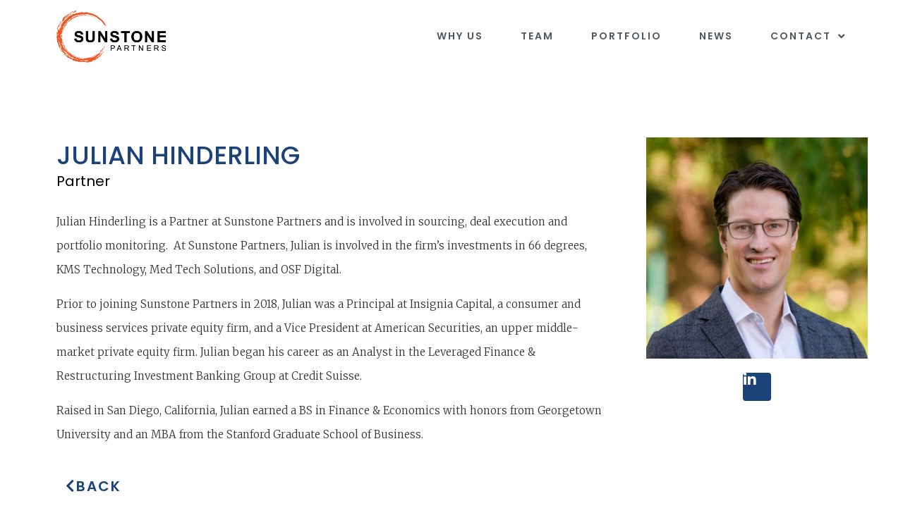

--- FILE ---
content_type: text/html; charset=UTF-8
request_url: https://sunstonepartners.com/team/julian-hinderling/
body_size: 29579
content:
<!DOCTYPE html><html lang="en-US"><head><meta charset="UTF-8"><link rel="profile" href="http://gmpg.org/xfn/11"><link rel="pingback" href="https://sunstonepartners.com/xmlrpc.php"><meta name="viewport" content="width=device-width, initial-scale=1" /><meta name='robots' content='index, follow, max-image-preview:large, max-snippet:-1, max-video-preview:-1' /><style>img:is([sizes="auto" i], [sizes^="auto," i]) { contain-intrinsic-size: 3000px 1500px }</style><link media="all" href="https://sunstonepartners.com/wp-content/cache/autoptimize/css/autoptimize_94471b28cc0dbd667e4ca91e235edaf1.css" rel="stylesheet"><title>Julian Hinderling - Sunstone Partners</title><link rel="canonical" href="https://sunstonepartners.com/team/julian-hinderling/" /><meta property="og:locale" content="en_US" /><meta property="og:type" content="article" /><meta property="og:title" content="Julian Hinderling - Sunstone Partners" /><meta property="og:description" content="Julian Hinderling Partner Julian Hinderling is a Partner at Sunstone Partners and is involved in sourcing, deal execution and portfolio monitoring.  At Sunstone Partners, Julian is involved in the firm’s investments in 66 degrees, KMS Technology, Med Tech Solutions, and OSF Digital. Prior to joining Sunstone Partners in 2018, Julian was a Principal at Insignia [&hellip;]" /><meta property="og:url" content="https://sunstonepartners.com/team/julian-hinderling/" /><meta property="og:site_name" content="Sunstone Partners" /><meta property="article:modified_time" content="2025-08-08T16:22:56+00:00" /><meta property="og:image" content="https://sunstonepartners.com/wp-content/uploads/2019/09/team_julian_hindelring_fav.jpg" /><meta property="og:image:width" content="1500" /><meta property="og:image:height" content="1500" /><meta property="og:image:type" content="image/jpeg" /><meta name="twitter:card" content="summary_large_image" /><meta name="twitter:label1" content="Est. reading time" /><meta name="twitter:data1" content="1 minute" /> <script type="application/ld+json" class="yoast-schema-graph">{"@context":"https://schema.org","@graph":[{"@type":"WebPage","@id":"https://sunstonepartners.com/team/julian-hinderling/","url":"https://sunstonepartners.com/team/julian-hinderling/","name":"Julian Hinderling - Sunstone Partners","isPartOf":{"@id":"https://sunstonepartners.com/#website"},"primaryImageOfPage":{"@id":"https://sunstonepartners.com/team/julian-hinderling/#primaryimage"},"image":{"@id":"https://sunstonepartners.com/team/julian-hinderling/#primaryimage"},"thumbnailUrl":"https://sunstonepartners.com/wp-content/uploads/2019/09/team_julian_hindelring_fav-640x640.jpg","datePublished":"2019-06-13T11:53:02+00:00","dateModified":"2025-08-08T16:22:56+00:00","breadcrumb":{"@id":"https://sunstonepartners.com/team/julian-hinderling/#breadcrumb"},"inLanguage":"en-US","potentialAction":[{"@type":"ReadAction","target":["https://sunstonepartners.com/team/julian-hinderling/"]}]},{"@type":"ImageObject","inLanguage":"en-US","@id":"https://sunstonepartners.com/team/julian-hinderling/#primaryimage","url":"https://sunstonepartners.com/wp-content/uploads/2019/09/team_julian_hindelring_fav.jpg","contentUrl":"https://sunstonepartners.com/wp-content/uploads/2019/09/team_julian_hindelring_fav.jpg","width":1500,"height":1500},{"@type":"BreadcrumbList","@id":"https://sunstonepartners.com/team/julian-hinderling/#breadcrumb","itemListElement":[{"@type":"ListItem","position":1,"name":"Home","item":"https://sunstonepartners.com/"},{"@type":"ListItem","position":2,"name":"Meet Our Team","item":"https://sunstonepartners.com/team/"},{"@type":"ListItem","position":3,"name":"Julian Hinderling"}]},{"@type":"WebSite","@id":"https://sunstonepartners.com/#website","url":"https://sunstonepartners.com/","name":"Sunstone Partners","description":"A partner for growth","publisher":{"@id":"https://sunstonepartners.com/#organization"},"potentialAction":[{"@type":"SearchAction","target":{"@type":"EntryPoint","urlTemplate":"https://sunstonepartners.com/?s={search_term_string}"},"query-input":{"@type":"PropertyValueSpecification","valueRequired":true,"valueName":"search_term_string"}}],"inLanguage":"en-US"},{"@type":"Organization","@id":"https://sunstonepartners.com/#organization","name":"Sunstone Partners","url":"https://sunstonepartners.com/","logo":{"@type":"ImageObject","inLanguage":"en-US","@id":"https://sunstonepartners.com/#/schema/logo/image/","url":"https://sunstonepartners.com/wp-content/uploads/2019/05/logo_sunstone.png","contentUrl":"https://sunstonepartners.com/wp-content/uploads/2019/05/logo_sunstone.png","width":684,"height":342,"caption":"Sunstone Partners"},"image":{"@id":"https://sunstonepartners.com/#/schema/logo/image/"}}]}</script> <link rel='dns-prefetch' href='//stats.wp.com' /><link rel='dns-prefetch' href='//fonts.googleapis.com' /><link rel="alternate" type="application/rss+xml" title="Sunstone Partners &raquo; Feed" href="https://sunstonepartners.com/feed/" /><link rel="alternate" type="application/rss+xml" title="Sunstone Partners &raquo; Comments Feed" href="https://sunstonepartners.com/comments/feed/" /> <script type="text/javascript">window._wpemojiSettings = {"baseUrl":"https:\/\/s.w.org\/images\/core\/emoji\/15.0.3\/72x72\/","ext":".png","svgUrl":"https:\/\/s.w.org\/images\/core\/emoji\/15.0.3\/svg\/","svgExt":".svg","source":{"concatemoji":"https:\/\/sunstonepartners.com\/wp-includes\/js\/wp-emoji-release.min.js?ver=6.7.4"}};
/*! This file is auto-generated */
!function(i,n){var o,s,e;function c(e){try{var t={supportTests:e,timestamp:(new Date).valueOf()};sessionStorage.setItem(o,JSON.stringify(t))}catch(e){}}function p(e,t,n){e.clearRect(0,0,e.canvas.width,e.canvas.height),e.fillText(t,0,0);var t=new Uint32Array(e.getImageData(0,0,e.canvas.width,e.canvas.height).data),r=(e.clearRect(0,0,e.canvas.width,e.canvas.height),e.fillText(n,0,0),new Uint32Array(e.getImageData(0,0,e.canvas.width,e.canvas.height).data));return t.every(function(e,t){return e===r[t]})}function u(e,t,n){switch(t){case"flag":return n(e,"\ud83c\udff3\ufe0f\u200d\u26a7\ufe0f","\ud83c\udff3\ufe0f\u200b\u26a7\ufe0f")?!1:!n(e,"\ud83c\uddfa\ud83c\uddf3","\ud83c\uddfa\u200b\ud83c\uddf3")&&!n(e,"\ud83c\udff4\udb40\udc67\udb40\udc62\udb40\udc65\udb40\udc6e\udb40\udc67\udb40\udc7f","\ud83c\udff4\u200b\udb40\udc67\u200b\udb40\udc62\u200b\udb40\udc65\u200b\udb40\udc6e\u200b\udb40\udc67\u200b\udb40\udc7f");case"emoji":return!n(e,"\ud83d\udc26\u200d\u2b1b","\ud83d\udc26\u200b\u2b1b")}return!1}function f(e,t,n){var r="undefined"!=typeof WorkerGlobalScope&&self instanceof WorkerGlobalScope?new OffscreenCanvas(300,150):i.createElement("canvas"),a=r.getContext("2d",{willReadFrequently:!0}),o=(a.textBaseline="top",a.font="600 32px Arial",{});return e.forEach(function(e){o[e]=t(a,e,n)}),o}function t(e){var t=i.createElement("script");t.src=e,t.defer=!0,i.head.appendChild(t)}"undefined"!=typeof Promise&&(o="wpEmojiSettingsSupports",s=["flag","emoji"],n.supports={everything:!0,everythingExceptFlag:!0},e=new Promise(function(e){i.addEventListener("DOMContentLoaded",e,{once:!0})}),new Promise(function(t){var n=function(){try{var e=JSON.parse(sessionStorage.getItem(o));if("object"==typeof e&&"number"==typeof e.timestamp&&(new Date).valueOf()<e.timestamp+604800&&"object"==typeof e.supportTests)return e.supportTests}catch(e){}return null}();if(!n){if("undefined"!=typeof Worker&&"undefined"!=typeof OffscreenCanvas&&"undefined"!=typeof URL&&URL.createObjectURL&&"undefined"!=typeof Blob)try{var e="postMessage("+f.toString()+"("+[JSON.stringify(s),u.toString(),p.toString()].join(",")+"));",r=new Blob([e],{type:"text/javascript"}),a=new Worker(URL.createObjectURL(r),{name:"wpTestEmojiSupports"});return void(a.onmessage=function(e){c(n=e.data),a.terminate(),t(n)})}catch(e){}c(n=f(s,u,p))}t(n)}).then(function(e){for(var t in e)n.supports[t]=e[t],n.supports.everything=n.supports.everything&&n.supports[t],"flag"!==t&&(n.supports.everythingExceptFlag=n.supports.everythingExceptFlag&&n.supports[t]);n.supports.everythingExceptFlag=n.supports.everythingExceptFlag&&!n.supports.flag,n.DOMReady=!1,n.readyCallback=function(){n.DOMReady=!0}}).then(function(){return e}).then(function(){var e;n.supports.everything||(n.readyCallback(),(e=n.source||{}).concatemoji?t(e.concatemoji):e.wpemoji&&e.twemoji&&(t(e.twemoji),t(e.wpemoji)))}))}((window,document),window._wpemojiSettings);</script> <style id='wp-emoji-styles-inline-css' type='text/css'>img.wp-smiley, img.emoji {
		display: inline !important;
		border: none !important;
		box-shadow: none !important;
		height: 1em !important;
		width: 1em !important;
		margin: 0 0.07em !important;
		vertical-align: -0.1em !important;
		background: none !important;
		padding: 0 !important;
	}</style><style id='jetpack-sharing-buttons-style-inline-css' type='text/css'>.jetpack-sharing-buttons__services-list{display:flex;flex-direction:row;flex-wrap:wrap;gap:0;list-style-type:none;margin:5px;padding:0}.jetpack-sharing-buttons__services-list.has-small-icon-size{font-size:12px}.jetpack-sharing-buttons__services-list.has-normal-icon-size{font-size:16px}.jetpack-sharing-buttons__services-list.has-large-icon-size{font-size:24px}.jetpack-sharing-buttons__services-list.has-huge-icon-size{font-size:36px}@media print{.jetpack-sharing-buttons__services-list{display:none!important}}.editor-styles-wrapper .wp-block-jetpack-sharing-buttons{gap:0;padding-inline-start:0}ul.jetpack-sharing-buttons__services-list.has-background{padding:1.25em 2.375em}</style><style id='classic-theme-styles-inline-css' type='text/css'>/*! This file is auto-generated */
.wp-block-button__link{color:#fff;background-color:#32373c;border-radius:9999px;box-shadow:none;text-decoration:none;padding:calc(.667em + 2px) calc(1.333em + 2px);font-size:1.125em}.wp-block-file__button{background:#32373c;color:#fff;text-decoration:none}</style><style id='global-styles-inline-css' type='text/css'>:root{--wp--preset--aspect-ratio--square: 1;--wp--preset--aspect-ratio--4-3: 4/3;--wp--preset--aspect-ratio--3-4: 3/4;--wp--preset--aspect-ratio--3-2: 3/2;--wp--preset--aspect-ratio--2-3: 2/3;--wp--preset--aspect-ratio--16-9: 16/9;--wp--preset--aspect-ratio--9-16: 9/16;--wp--preset--color--black: #000000;--wp--preset--color--cyan-bluish-gray: #abb8c3;--wp--preset--color--white: #ffffff;--wp--preset--color--pale-pink: #f78da7;--wp--preset--color--vivid-red: #cf2e2e;--wp--preset--color--luminous-vivid-orange: #ff6900;--wp--preset--color--luminous-vivid-amber: #fcb900;--wp--preset--color--light-green-cyan: #7bdcb5;--wp--preset--color--vivid-green-cyan: #00d084;--wp--preset--color--pale-cyan-blue: #8ed1fc;--wp--preset--color--vivid-cyan-blue: #0693e3;--wp--preset--color--vivid-purple: #9b51e0;--wp--preset--gradient--vivid-cyan-blue-to-vivid-purple: linear-gradient(135deg,rgba(6,147,227,1) 0%,rgb(155,81,224) 100%);--wp--preset--gradient--light-green-cyan-to-vivid-green-cyan: linear-gradient(135deg,rgb(122,220,180) 0%,rgb(0,208,130) 100%);--wp--preset--gradient--luminous-vivid-amber-to-luminous-vivid-orange: linear-gradient(135deg,rgba(252,185,0,1) 0%,rgba(255,105,0,1) 100%);--wp--preset--gradient--luminous-vivid-orange-to-vivid-red: linear-gradient(135deg,rgba(255,105,0,1) 0%,rgb(207,46,46) 100%);--wp--preset--gradient--very-light-gray-to-cyan-bluish-gray: linear-gradient(135deg,rgb(238,238,238) 0%,rgb(169,184,195) 100%);--wp--preset--gradient--cool-to-warm-spectrum: linear-gradient(135deg,rgb(74,234,220) 0%,rgb(151,120,209) 20%,rgb(207,42,186) 40%,rgb(238,44,130) 60%,rgb(251,105,98) 80%,rgb(254,248,76) 100%);--wp--preset--gradient--blush-light-purple: linear-gradient(135deg,rgb(255,206,236) 0%,rgb(152,150,240) 100%);--wp--preset--gradient--blush-bordeaux: linear-gradient(135deg,rgb(254,205,165) 0%,rgb(254,45,45) 50%,rgb(107,0,62) 100%);--wp--preset--gradient--luminous-dusk: linear-gradient(135deg,rgb(255,203,112) 0%,rgb(199,81,192) 50%,rgb(65,88,208) 100%);--wp--preset--gradient--pale-ocean: linear-gradient(135deg,rgb(255,245,203) 0%,rgb(182,227,212) 50%,rgb(51,167,181) 100%);--wp--preset--gradient--electric-grass: linear-gradient(135deg,rgb(202,248,128) 0%,rgb(113,206,126) 100%);--wp--preset--gradient--midnight: linear-gradient(135deg,rgb(2,3,129) 0%,rgb(40,116,252) 100%);--wp--preset--font-size--small: 13px;--wp--preset--font-size--medium: 20px;--wp--preset--font-size--large: 36px;--wp--preset--font-size--x-large: 42px;--wp--preset--spacing--20: 0.44rem;--wp--preset--spacing--30: 0.67rem;--wp--preset--spacing--40: 1rem;--wp--preset--spacing--50: 1.5rem;--wp--preset--spacing--60: 2.25rem;--wp--preset--spacing--70: 3.38rem;--wp--preset--spacing--80: 5.06rem;--wp--preset--shadow--natural: 6px 6px 9px rgba(0, 0, 0, 0.2);--wp--preset--shadow--deep: 12px 12px 50px rgba(0, 0, 0, 0.4);--wp--preset--shadow--sharp: 6px 6px 0px rgba(0, 0, 0, 0.2);--wp--preset--shadow--outlined: 6px 6px 0px -3px rgba(255, 255, 255, 1), 6px 6px rgba(0, 0, 0, 1);--wp--preset--shadow--crisp: 6px 6px 0px rgba(0, 0, 0, 1);}:where(.is-layout-flex){gap: 0.5em;}:where(.is-layout-grid){gap: 0.5em;}body .is-layout-flex{display: flex;}.is-layout-flex{flex-wrap: wrap;align-items: center;}.is-layout-flex > :is(*, div){margin: 0;}body .is-layout-grid{display: grid;}.is-layout-grid > :is(*, div){margin: 0;}:where(.wp-block-columns.is-layout-flex){gap: 2em;}:where(.wp-block-columns.is-layout-grid){gap: 2em;}:where(.wp-block-post-template.is-layout-flex){gap: 1.25em;}:where(.wp-block-post-template.is-layout-grid){gap: 1.25em;}.has-black-color{color: var(--wp--preset--color--black) !important;}.has-cyan-bluish-gray-color{color: var(--wp--preset--color--cyan-bluish-gray) !important;}.has-white-color{color: var(--wp--preset--color--white) !important;}.has-pale-pink-color{color: var(--wp--preset--color--pale-pink) !important;}.has-vivid-red-color{color: var(--wp--preset--color--vivid-red) !important;}.has-luminous-vivid-orange-color{color: var(--wp--preset--color--luminous-vivid-orange) !important;}.has-luminous-vivid-amber-color{color: var(--wp--preset--color--luminous-vivid-amber) !important;}.has-light-green-cyan-color{color: var(--wp--preset--color--light-green-cyan) !important;}.has-vivid-green-cyan-color{color: var(--wp--preset--color--vivid-green-cyan) !important;}.has-pale-cyan-blue-color{color: var(--wp--preset--color--pale-cyan-blue) !important;}.has-vivid-cyan-blue-color{color: var(--wp--preset--color--vivid-cyan-blue) !important;}.has-vivid-purple-color{color: var(--wp--preset--color--vivid-purple) !important;}.has-black-background-color{background-color: var(--wp--preset--color--black) !important;}.has-cyan-bluish-gray-background-color{background-color: var(--wp--preset--color--cyan-bluish-gray) !important;}.has-white-background-color{background-color: var(--wp--preset--color--white) !important;}.has-pale-pink-background-color{background-color: var(--wp--preset--color--pale-pink) !important;}.has-vivid-red-background-color{background-color: var(--wp--preset--color--vivid-red) !important;}.has-luminous-vivid-orange-background-color{background-color: var(--wp--preset--color--luminous-vivid-orange) !important;}.has-luminous-vivid-amber-background-color{background-color: var(--wp--preset--color--luminous-vivid-amber) !important;}.has-light-green-cyan-background-color{background-color: var(--wp--preset--color--light-green-cyan) !important;}.has-vivid-green-cyan-background-color{background-color: var(--wp--preset--color--vivid-green-cyan) !important;}.has-pale-cyan-blue-background-color{background-color: var(--wp--preset--color--pale-cyan-blue) !important;}.has-vivid-cyan-blue-background-color{background-color: var(--wp--preset--color--vivid-cyan-blue) !important;}.has-vivid-purple-background-color{background-color: var(--wp--preset--color--vivid-purple) !important;}.has-black-border-color{border-color: var(--wp--preset--color--black) !important;}.has-cyan-bluish-gray-border-color{border-color: var(--wp--preset--color--cyan-bluish-gray) !important;}.has-white-border-color{border-color: var(--wp--preset--color--white) !important;}.has-pale-pink-border-color{border-color: var(--wp--preset--color--pale-pink) !important;}.has-vivid-red-border-color{border-color: var(--wp--preset--color--vivid-red) !important;}.has-luminous-vivid-orange-border-color{border-color: var(--wp--preset--color--luminous-vivid-orange) !important;}.has-luminous-vivid-amber-border-color{border-color: var(--wp--preset--color--luminous-vivid-amber) !important;}.has-light-green-cyan-border-color{border-color: var(--wp--preset--color--light-green-cyan) !important;}.has-vivid-green-cyan-border-color{border-color: var(--wp--preset--color--vivid-green-cyan) !important;}.has-pale-cyan-blue-border-color{border-color: var(--wp--preset--color--pale-cyan-blue) !important;}.has-vivid-cyan-blue-border-color{border-color: var(--wp--preset--color--vivid-cyan-blue) !important;}.has-vivid-purple-border-color{border-color: var(--wp--preset--color--vivid-purple) !important;}.has-vivid-cyan-blue-to-vivid-purple-gradient-background{background: var(--wp--preset--gradient--vivid-cyan-blue-to-vivid-purple) !important;}.has-light-green-cyan-to-vivid-green-cyan-gradient-background{background: var(--wp--preset--gradient--light-green-cyan-to-vivid-green-cyan) !important;}.has-luminous-vivid-amber-to-luminous-vivid-orange-gradient-background{background: var(--wp--preset--gradient--luminous-vivid-amber-to-luminous-vivid-orange) !important;}.has-luminous-vivid-orange-to-vivid-red-gradient-background{background: var(--wp--preset--gradient--luminous-vivid-orange-to-vivid-red) !important;}.has-very-light-gray-to-cyan-bluish-gray-gradient-background{background: var(--wp--preset--gradient--very-light-gray-to-cyan-bluish-gray) !important;}.has-cool-to-warm-spectrum-gradient-background{background: var(--wp--preset--gradient--cool-to-warm-spectrum) !important;}.has-blush-light-purple-gradient-background{background: var(--wp--preset--gradient--blush-light-purple) !important;}.has-blush-bordeaux-gradient-background{background: var(--wp--preset--gradient--blush-bordeaux) !important;}.has-luminous-dusk-gradient-background{background: var(--wp--preset--gradient--luminous-dusk) !important;}.has-pale-ocean-gradient-background{background: var(--wp--preset--gradient--pale-ocean) !important;}.has-electric-grass-gradient-background{background: var(--wp--preset--gradient--electric-grass) !important;}.has-midnight-gradient-background{background: var(--wp--preset--gradient--midnight) !important;}.has-small-font-size{font-size: var(--wp--preset--font-size--small) !important;}.has-medium-font-size{font-size: var(--wp--preset--font-size--medium) !important;}.has-large-font-size{font-size: var(--wp--preset--font-size--large) !important;}.has-x-large-font-size{font-size: var(--wp--preset--font-size--x-large) !important;}
:where(.wp-block-post-template.is-layout-flex){gap: 1.25em;}:where(.wp-block-post-template.is-layout-grid){gap: 1.25em;}
:where(.wp-block-columns.is-layout-flex){gap: 2em;}:where(.wp-block-columns.is-layout-grid){gap: 2em;}
:root :where(.wp-block-pullquote){font-size: 1.5em;line-height: 1.6;}</style><style id='monstroid2-theme-style-inline-css' type='text/css'>/* #Typography */body {font-style: normal;font-weight: 300;font-size: 15px;line-height: 1.6;font-family: Merriweather, serif;letter-spacing: 0px;text-align: left;color: #3b3d42;}h1,.h1-style {font-style: normal;font-weight: 400;font-size: 34px;line-height: 1.4;font-family: Poppins, sans-serif;letter-spacing: 0px;text-align: inherit;color: #1c427a;}h2,.h2-style {font-style: normal;font-weight: 500;font-size: 22px;line-height: 1.2;font-family: 'Noto Sans', sans-serif;letter-spacing: 0px;text-align: inherit;color: #1c427a;}h3,.h3-style {font-style: normal;font-weight: 500;font-size: 21px;line-height: 1.4;font-family: 'Noto Sans', sans-serif;letter-spacing: 0px;text-align: inherit;color: #1c427a;}h4,.h4-style {font-style: normal;font-weight: 500;font-size: 20px;line-height: 1.5;font-family: 'Noto Sans', sans-serif;letter-spacing: 0px;text-align: inherit;color: #1c427a;}h5,.h5-style {font-style: normal;font-weight: 300;font-size: 14px;line-height: 1.5;font-family: Merriweather, serif;letter-spacing: 0px;text-align: inherit;color: #555555;}h6,.h6-style {font-style: normal;font-weight: 500;font-size: 14px;line-height: 1.5;font-family: Merriweather, serif;letter-spacing: 0px;text-align: inherit;color: #555555;}@media (min-width: 1200px) {h1,.h1-style { font-size: 56px; }h2,.h2-style { font-size: 36px; }h3,.h3-style { font-size: 28px; }}a,h1 a:hover,h2 a:hover,h3 a:hover,h4 a:hover,h5 a:hover,h6 a:hover { color: #1c427a; }a:hover { color: #1d5791; }blockquote {color: #25232d;}/* #Header */.site-header__wrap {background-color: #ffffff;background-repeat: repeat;background-position: center top;background-attachment: scroll;;}/* ##Top Panel */.top-panel {color: #a1a2a4;background-color: #ffffff;}/* #Main Menu */.main-navigation {font-style: normal;font-weight: 400;font-size: 14px;line-height: 1.4;font-family: Roboto, sans-serif;letter-spacing: 0px;}.main-navigation a,.menu-item-has-children:before {color: #a1a2a4;}.main-navigation a:hover,.main-navigation .current_page_item>a,.main-navigation .current-menu-item>a,.main-navigation .current_page_ancestor>a,.main-navigation .current-menu-ancestor>a {color: #1d5791;}/* #Mobile Menu */.mobile-menu-toggle-button {color: #ffffff;background-color: #25232d;}/* #Social */.social-list a {color: #a1a2a4;}.social-list a:hover {color: #25232d;}/* #Breadcrumbs */.breadcrumbs_item {font-style: normal;font-weight: 400;font-size: 11px;line-height: 1.5;font-family: Roboto, sans-serif;letter-spacing: 0px;}.breadcrumbs_item_sep,.breadcrumbs_item_link {color: #a1a2a4;}.breadcrumbs_item_link:hover {color: #25232d;}/* #Post navigation */.post-navigation i {color: #a1a2a4;}.post-navigation .nav-links a:hover .post-title,.post-navigation .nav-links a:hover .nav-text {color: #1c427a;}.post-navigation .nav-links a:hover i {color: #1d5791;}/* #Pagination */.pagination .page-numbers,.page-links > span,.page-links > a {color: #a1a2a4;}.pagination a.page-numbers:hover,.pagination .page-numbers.current,.page-links > a:hover,.page-links > span {color: #1d5791;}.pagination .next,.pagination .prev {color: #1c427a;}.pagination .next:hover,.pagination .prev:hover {color: #1d5791;}/* #Button Appearance Styles (regular scheme) */.btn,button,input[type='button'],input[type='reset'],input[type='submit'] {font-style: normal;font-weight: 900;font-size: 11px;line-height: 1;font-family: Oswald, sans-serif;letter-spacing: 1px;color: #ffffff;background-color: #25232d;}.btn:hover,button:hover,input[type='button']:hover,input[type='reset']:hover,input[type='submit']:hover,input[type='reset']:hover {color: #ffffff;background-color: rgb(75,73,83);}.btn.invert-button {color: #ffffff;}.btn.invert-button:hover {color: #ffffff;border-color: #25232d;background-color: #25232d;}input,optgroup,select,textarea {font-size: 15px;}/* #Comment, Contact, Password Forms */.comment-form .submit,.wpcf7-submit,.post-password-form label + input {font-style: normal;font-weight: 900;font-size: 11px;line-height: 1;font-family: Oswald, sans-serif;letter-spacing: 1px;color: #ffffff;background-color: #25232d;}.comment-form .submit:hover,.wpcf7-submit:hover,.post-password-form label + input:hover {color: #ffffff;background-color: rgb(75,73,83);}.comment-reply-title {font-style: normal;font-weight: 500;font-size: 20px;line-height: 1.5;font-family: 'Noto Sans', sans-serif;letter-spacing: 0px;color: #1c427a;}/* Cookies consent */.comment-form-cookies-consent input[type='checkbox']:checked ~ label[for=wp-comment-cookies-consent]:before {color: #ffffff;border-color: #25232d;background-color: #25232d;}/* #Comment Reply Link */#cancel-comment-reply-link {color: #1c427a;}#cancel-comment-reply-link:hover {color: #1d5791;}/* #Comment item */.comment-body .fn {font-style: normal;font-weight: 500;font-size: 14px;line-height: 1.5;font-family: Merriweather, serif;letter-spacing: 0px;color: #555555;}.comment-date__time {color: #a1a2a4;}.comment-reply-link {font-style: normal;font-weight: 900;font-size: 11px;line-height: 1;font-family: Oswald, sans-serif;letter-spacing: 1px;}/* #Input Placeholders */::-webkit-input-placeholder { color: #a1a2a4; }::-moz-placeholder{ color: #a1a2a4; }:-moz-placeholder{ color: #a1a2a4; }:-ms-input-placeholder{ color: #a1a2a4; }/* #Entry Meta */.posted-on,.cat-links,.byline,.tags-links {color: #a1a2a4;}.comments-button {color: #a1a2a4;}.comments-button:hover {color: #ffffff;background-color: #25232d;}.btn-style .post-categories a {color: #ffffff;background-color: #25232d;}.btn-style .post-categories a:hover {color: #ffffff;background-color: rgb(75,73,83);}.sticky-label {color: #ffffff;background-color: #25232d;}/* Posts List Item Invert */.invert-hover.has-post-thumbnail:hover,.invert-hover.has-post-thumbnail:hover .posted-on,.invert-hover.has-post-thumbnail:hover .cat-links,.invert-hover.has-post-thumbnail:hover .byline,.invert-hover.has-post-thumbnail:hover .tags-links,.invert-hover.has-post-thumbnail:hover .entry-meta,.invert-hover.has-post-thumbnail:hover a,.invert-hover.has-post-thumbnail:hover .btn-icon,.invert-item.has-post-thumbnail,.invert-item.has-post-thumbnail .posted-on,.invert-item.has-post-thumbnail .cat-links,.invert-item.has-post-thumbnail .byline,.invert-item.has-post-thumbnail .tags-links,.invert-item.has-post-thumbnail .entry-meta,.invert-item.has-post-thumbnail a,.invert-item.has-post-thumbnail .btn:hover,.invert-item.has-post-thumbnail .btn-style .post-categories a:hover,.invert,.invert .entry-title,.invert a,.invert .byline,.invert .posted-on,.invert .cat-links,.invert .tags-links {color: #ffffff;}.invert-hover.has-post-thumbnail:hover a:hover,.invert-hover.has-post-thumbnail:hover .btn-icon:hover,.invert-item.has-post-thumbnail a:hover,.invert a:hover {color: #1c427a;}.invert-hover.has-post-thumbnail .btn,.invert-item.has-post-thumbnail .comments-button,.posts-list--default.list-style-v10 .invert.default-item .comments-button{color: #ffffff;background-color: #25232d;}.invert-hover.has-post-thumbnail .btn:hover,.invert-item.has-post-thumbnail .comments-button:hover,.posts-list--default.list-style-v10 .invert.default-item .comments-button:hover {color: #1c427a;background-color: #ffffff;}/* Default Posts List */.list-style-v8 .comments-link {color: #a1a2a4;}.list-style-v8 .comments-link:hover {color: #1d5791;}/* Creative Posts List */.creative-item .entry-title a:hover {color: #1c427a;}.list-style-default .creative-item a,.creative-item .btn-icon {color: #a1a2a4;}.list-style-default .creative-item a:hover,.creative-item .btn-icon:hover {color: #1c427a;}.list-style-default .creative-item .btn,.list-style-default .creative-item .btn:hover,.list-style-default .creative-item .comments-button:hover {color: #ffffff;}.creative-item__title-first-letter {font-style: normal;font-weight: 400;font-family: Poppins, sans-serif;color: #1c427a;}.posts-list--creative.list-style-v10 .creative-item:before {background-color: #25232d;box-shadow: 0px 0px 0px 8px rgba(37,35,45,0.25);}.posts-list--creative.list-style-v10 .creative-item__post-date {font-style: normal;font-weight: 500;font-size: 20px;line-height: 1.5;font-family: 'Noto Sans', sans-serif;letter-spacing: 0px;color: #1c427a;}.posts-list--creative.list-style-v10 .creative-item__post-date a {color: #1c427a;}.posts-list--creative.list-style-v10 .creative-item__post-date a:hover {color: #1d5791;}/* Creative Posts List style-v2 */.list-style-v2 .creative-item .entry-title,.list-style-v9 .creative-item .entry-title {font-style: normal;font-weight: 500;font-size: 20px;line-height: 1.5;font-family: 'Noto Sans', sans-serif;letter-spacing: 0px;}/* Image Post Format */.post_format-post-format-image .post-thumbnail__link:before {color: #ffffff;background-color: #25232d;}/* Gallery Post Format */.post_format-post-format-gallery .swiper-button-prev,.post_format-post-format-gallery .swiper-button-next {color: #a1a2a4;}.post_format-post-format-gallery .swiper-button-prev:hover,.post_format-post-format-gallery .swiper-button-next:hover {color: #1d5791;}/* Link Post Format */.post_format-post-format-quote .post-format-quote {color: #ffffff;background-color: #25232d;}.post_format-post-format-quote .post-format-quote:before {color: #25232d;background-color: #ffffff;}/* Post Author */.post-author__title a {color: #1c427a;}.post-author__title a:hover {color: #1d5791;}.invert .post-author__title a {color: #ffffff;}.invert .post-author__title a:hover {color: #1c427a;}/* Single Post */.single-post blockquote {border-color: #25232d;}.single-post:not(.post-template-single-layout-4):not(.post-template-single-layout-7) .tags-links a:hover {color: #ffffff;border-color: #25232d;background-color: #25232d;}.single-header-3 .post-author .byline,.single-header-4 .post-author .byline,.single-header-5 .post-author .byline {font-style: normal;font-weight: 500;font-size: 20px;line-height: 1.5;font-family: 'Noto Sans', sans-serif;letter-spacing: 0px;}.single-header-8,.single-header-10 .entry-header {background-color: #25232d;}.single-header-8.invert a:hover,.single-header-10.invert a:hover {color: rgba(255,255,255,0.5);}.single-header-3 a.comments-button,.single-header-10 a.comments-button {border: 1px solid #ffffff;}.single-header-3 a.comments-button:hover,.single-header-10 a.comments-button:hover {color: #1c427a;background-color: #ffffff;}/* Page preloader */.page-preloader {border-top-color: #25232d;border-right-color: #25232d;}/* Logo */.site-logo__link,.site-logo__link:hover {color: #25232d;}/* Page title */.page-title {font-style: normal;font-weight: 500;font-size: 22px;line-height: 1.2;font-family: 'Noto Sans', sans-serif;letter-spacing: 0px;color: #1c427a;}@media (min-width: 1200px) {.page-title { font-size: 36px; }}/* Grid Posts List */.posts-list.list-style-v3 .comments-link {border-color: #1c427a;}.posts-list.list-style-v4 .comments-link {color: #a1a2a4;}.posts-list.list-style-v4 .posts-list__item.grid-item .grid-item-wrap .comments-link{background-color: #ffffff;}.posts-list.list-style-v4 .posts-list__item.grid-item .grid-item-wrap .comments-link:hover {color: #ffffff;background-color: #1c427a;}/* Posts List Grid Item Invert */.grid-item-wrap.invert,.grid-item-wrap.invert .posted-on,.grid-item-wrap.invert .cat-links,.grid-item-wrap.invert .byline,.grid-item-wrap.invert .tags-links,.grid-item-wrap.invert .entry-meta,.grid-item-wrap.invert a,.grid-item-wrap.invert .btn-icon,.grid-item-wrap.invert .comments-button {color: #ffffff;}/* Posts List Grid-5 Item Invert */.list-style-v5 .grid-item-wrap.invert .posted-on,.list-style-v5 .grid-item-wrap.invert .cat-links,.list-style-v5 .grid-item-wrap.invert .byline,.list-style-v5 .grid-item-wrap.invert .tags-links,.list-style-v5 .grid-item-wrap.invert .posted-on a,.list-style-v5 .grid-item-wrap.invert .cat-links a,.list-style-v5 .grid-item-wrap.invert .tags-links a,.list-style-v5 .grid-item-wrap.invert .byline a,.list-style-v5 .grid-item-wrap.invert .comments-link,.list-style-v5 .grid-item-wrap.invert .entry-title a:hover {color: #25232d;}.list-style-v5 .grid-item-wrap.invert .posted-on a:hover,.list-style-v5 .grid-item-wrap.invert .cat-links a:hover,.list-style-v5 .grid-item-wrap.invert .tags-links a:hover,.list-style-v5 .grid-item-wrap.invert .byline a:hover,.list-style-v5 .grid-item-wrap.invert .comments-link:hover {color: #ffffff;}/* Posts List Grid-6 Item Invert */.posts-list.list-style-v6 .posts-list__item.grid-item .grid-item-wrap .cat-links a,.posts-list.list-style-v7 .posts-list__item.grid-item .grid-item-wrap .cat-links a {color: #ffffff;background-color: #1c427a;}.posts-list.list-style-v6 .posts-list__item.grid-item .grid-item-wrap .cat-links a:hover,.posts-list.list-style-v7 .posts-list__item.grid-item .grid-item-wrap .cat-links a:hover {color: #ffffff;background-color: rgb(75,73,83);}.posts-list.list-style-v9 .posts-list__item.grid-item .grid-item-wrap .entry-header .entry-title {font-weight : 300;}/* Grid 7 */.list-style-v7 .grid-item-wrap.invert .posted-on a:hover,.list-style-v7 .grid-item-wrap.invert .cat-links a:hover,.list-style-v7 .grid-item-wrap.invert .tags-links a:hover,.list-style-v7 .grid-item-wrap.invert .byline a:hover,.list-style-v7 .grid-item-wrap.invert .comments-link:hover,.list-style-v7 .grid-item-wrap.invert .entry-title a:hover,.list-style-v6 .grid-item-wrap.invert .posted-on a:hover,.list-style-v6 .grid-item-wrap.invert .cat-links a:hover,.list-style-v6 .grid-item-wrap.invert .tags-links a:hover,.list-style-v6 .grid-item-wrap.invert .byline a:hover,.list-style-v6 .grid-item-wrap.invert .comments-link:hover,.list-style-v6 .grid-item-wrap.invert .entry-title a:hover {color: #25232d;}.list-style-v7 .grid-item-wrap.invert .posted-on,.list-style-v7 .grid-item-wrap.invert .cat-links,.list-style-v7 .grid-item-wrap.invert .byline,.list-style-v7 .grid-item-wrap.invert .tags-links,.list-style-v7 .grid-item-wrap.invert .posted-on a,.list-style-v7 .grid-item-wrap.invert .cat-links a,.list-style-v7 .grid-item-wrap.invert .tags-links a,.list-style-v7 .grid-item-wrap.invert .byline a,.list-style-v7 .grid-item-wrap.invert .comments-link,.list-style-v7 .grid-item-wrap.invert .entry-title a,.list-style-v7 .grid-item-wrap.invert .entry-content p,.list-style-v6 .grid-item-wrap.invert .posted-on,.list-style-v6 .grid-item-wrap.invert .cat-links,.list-style-v6 .grid-item-wrap.invert .byline,.list-style-v6 .grid-item-wrap.invert .tags-links,.list-style-v6 .grid-item-wrap.invert .posted-on a,.list-style-v6 .grid-item-wrap.invert .cat-links a,.list-style-v6 .grid-item-wrap.invert .tags-links a,.list-style-v6 .grid-item-wrap.invert .byline a,.list-style-v6 .grid-item-wrap.invert .comments-link,.list-style-v6 .grid-item-wrap.invert .entry-title a,.list-style-v6 .grid-item-wrap.invert .entry-content p {color: #ffffff;}.posts-list.list-style-v7 .grid-item .grid-item-wrap .entry-footer .comments-link:hover,.posts-list.list-style-v6 .grid-item .grid-item-wrap .entry-footer .comments-link:hover,.posts-list.list-style-v6 .posts-list__item.grid-item .grid-item-wrap .btn:hover,.posts-list.list-style-v7 .posts-list__item.grid-item .grid-item-wrap .btn:hover {color: #25232d;border-color: #25232d;}.posts-list.list-style-v10 .grid-item-inner .space-between-content .comments-link {color: #a1a2a4;}.posts-list.list-style-v10 .grid-item-inner .space-between-content .comments-link:hover {color: #25232d;}.posts-list.list-style-v10 .posts-list__item.justify-item .justify-item-inner .entry-title a {color: #3b3d42;}.posts-list.posts-list--vertical-justify.list-style-v10 .posts-list__item.justify-item .justify-item-inner .entry-title a:hover{color: #ffffff;background-color: #25232d;}.posts-list.list-style-v5 .posts-list__item.justify-item .justify-item-inner.invert .cat-links a:hover,.posts-list.list-style-v8 .posts-list__item.justify-item .justify-item-inner.invert .cat-links a:hover {color: #ffffff;background-color: rgb(75,73,83);}.posts-list.list-style-v5 .posts-list__item.justify-item .justify-item-inner.invert .cat-links a,.posts-list.list-style-v8 .posts-list__item.justify-item .justify-item-inner.invert .cat-links a{color: #ffffff;background-color: #1c427a;}.list-style-v8 .justify-item-inner.invert .posted-on,.list-style-v8 .justify-item-inner.invert .cat-links,.list-style-v8 .justify-item-inner.invert .byline,.list-style-v8 .justify-item-inner.invert .tags-links,.list-style-v8 .justify-item-inner.invert .posted-on a,.list-style-v8 .justify-item-inner.invert .cat-links a,.list-style-v8 .justify-item-inner.invert .tags-links a,.list-style-v8 .justify-item-inner.invert .byline a,.list-style-v8 .justify-item-inner.invert .comments-link,.list-style-v8 .justify-item-inner.invert .entry-title a,.list-style-v8 .justify-item-inner.invert .entry-content p,.list-style-v5 .justify-item-inner.invert .posted-on,.list-style-v5 .justify-item-inner.invert .cat-links,.list-style-v5 .justify-item-inner.invert .byline,.list-style-v5 .justify-item-inner.invert .tags-links,.list-style-v5 .justify-item-inner.invert .posted-on a,.list-style-v5 .justify-item-inner.invert .cat-links a,.list-style-v5 .justify-item-inner.invert .tags-links a,.list-style-v5 .justify-item-inner.invert .byline a,.list-style-v5 .justify-item-inner.invert .comments-link,.list-style-v5 .justify-item-inner.invert .entry-title a,.list-style-v5 .justify-item-inner.invert .entry-content p,.list-style-v4 .justify-item-inner.invert .posted-on:hover,.list-style-v4 .justify-item-inner.invert .cat-links,.list-style-v4 .justify-item-inner.invert .byline,.list-style-v4 .justify-item-inner.invert .tags-links,.list-style-v4 .justify-item-inner.invert .posted-on a,.list-style-v4 .justify-item-inner.invert .cat-links a,.list-style-v4 .justify-item-inner.invert .tags-links a,.list-style-v4 .justify-item-inner.invert .byline a,.list-style-v4 .justify-item-inner.invert .comments-link,.list-style-v4 .justify-item-inner.invert .entry-title a,.list-style-v4 .justify-item-inner.invert .entry-content p {color: #ffffff;}.list-style-v8 .justify-item-inner.invert .posted-on a:hover,.list-style-v8 .justify-item-inner.invert .cat-links a:hover,.list-style-v8 .justify-item-inner.invert .tags-links a:hover,.list-style-v8 .justify-item-inner.invert .byline a:hover,.list-style-v8 .justify-item-inner.invert .comments-link:hover,.list-style-v8 .justify-item-inner.invert .entry-title a:hover,.list-style-v5 .justify-item-inner.invert .posted-on a:hover,.list-style-v5 .justify-item-inner.invert .cat-links a:hover,.list-style-v5 .justify-item-inner.invert .tags-links a:hover,.list-style-v5 .justify-item-inner.invert .byline a:hover,.list-style-v5 .justify-item-inner.invert .entry-title a:hover,.list-style-v4 .justify-item-inner.invert .posted-on a,.list-style-v4 .justify-item-inner.invert .cat-links a:hover,.list-style-v4 .justify-item-inner.invert .tags-links a:hover,.list-style-v4 .justify-item-inner.invert .byline a:hover,.list-style-v4 .justify-item-inner.invert .comments-link:hover,.list-style-v4 .justify-item-inner.invert .entry-title a:hover{color: #25232d;}.posts-list.list-style-v5 .justify-item .justify-item-wrap .entry-footer .comments-link:hover {border-color: #25232d;}.list-style-v4 .justify-item-inner.invert .btn:hover,.list-style-v6 .justify-item-wrap.invert .btn:hover,.list-style-v8 .justify-item-inner.invert .btn:hover {color: #ffffff;}.posts-list.posts-list--vertical-justify.list-style-v5 .posts-list__item.justify-item .justify-item-wrap .entry-footer .comments-link:hover,.posts-list.posts-list--vertical-justify.list-style-v5 .posts-list__item.justify-item .justify-item-wrap .entry-footer .btn:hover {color: #25232d;border-color: #25232d;}/* masonry Posts List */.posts-list.list-style-v3 .comments-link {border-color: #1c427a;}.posts-list.list-style-v4 .comments-link {color: #a1a2a4;}.posts-list.list-style-v4 .posts-list__item.masonry-item .masonry-item-wrap .comments-link{background-color: #ffffff;}.posts-list.list-style-v4 .posts-list__item.masonry-item .masonry-item-wrap .comments-link:hover {color: #ffffff;background-color: #1c427a;}/* Posts List masonry Item Invert */.masonry-item-wrap.invert,.masonry-item-wrap.invert .posted-on,.masonry-item-wrap.invert .cat-links,.masonry-item-wrap.invert .byline,.masonry-item-wrap.invert .tags-links,.masonry-item-wrap.invert .entry-meta,.masonry-item-wrap.invert a,.masonry-item-wrap.invert .btn-icon,.masonry-item-wrap.invert .comments-button {color: #ffffff;}/* Posts List masonry-5 Item Invert */.list-style-v5 .masonry-item-wrap.invert .posted-on,.list-style-v5 .masonry-item-wrap.invert .cat-links,.list-style-v5 .masonry-item-wrap.invert .byline,.list-style-v5 .masonry-item-wrap.invert .tags-links,.list-style-v5 .masonry-item-wrap.invert .posted-on a,.list-style-v5 .masonry-item-wrap.invert .cat-links a,.list-style-v5 .masonry-item-wrap.invert .tags-links a,.list-style-v5 .masonry-item-wrap.invert .byline a,.list-style-v5 .masonry-item-wrap.invert .comments-link,.list-style-v5 .masonry-item-wrap.invert .entry-title a:hover {color: #25232d;}.list-style-v5 .masonry-item-wrap.invert .posted-on a:hover,.list-style-v5 .masonry-item-wrap.invert .cat-links a:hover,.list-style-v5 .masonry-item-wrap.invert .tags-links a:hover,.list-style-v5 .masonry-item-wrap.invert .byline a:hover,.list-style-v5 .masonry-item-wrap.invert .comments-link:hover {color: #ffffff;}.posts-list.list-style-v10 .masonry-item-inner .space-between-content .comments-link {color: #a1a2a4;}.posts-list.list-style-v10 .masonry-item-inner .space-between-content .comments-link:hover {color: #25232d;}.widget_recent_entries a,.widget_recent_comments a {font-style: normal;font-weight: 500;font-size: 14px;line-height: 1.5;font-family: Merriweather, serif;letter-spacing: 0px;color: #555555;}.widget_recent_entries a:hover,.widget_recent_comments a:hover {color: #1c427a;}.widget_recent_entries .post-date,.widget_recent_comments .recentcomments {color: #a1a2a4;}.widget_recent_comments .comment-author-link a {color: #a1a2a4;}.widget_recent_comments .comment-author-link a:hover {color: #1c427a;}.widget_calendar th,.widget_calendar caption {color: #25232d;}.widget_calendar tbody td a {color: #3b3d42;}.widget_calendar tbody td a:hover {color: #ffffff;background-color: #25232d;}.widget_calendar tfoot td a {color: #a1a2a4;}.widget_calendar tfoot td a:hover {color: #1d5791;}/* Preloader */.jet-smart-listing-wrap.jet-processing + div.jet-smart-listing-loading,div.wpcf7 .ajax-loader {border-top-color: #25232d;border-right-color: #25232d;}/*--------------------------------------------------------------## Ecwid Plugin Styles--------------------------------------------------------------*//* Product Title, Product Price amount */html#ecwid_html body#ecwid_body .ec-size .ec-wrapper .ec-store .grid-product__title-inner,html#ecwid_html body#ecwid_body .ec-size .ec-wrapper .ec-store .grid__products .grid-product__image ~ .grid-product__price .grid-product__price-amount,html#ecwid_html body#ecwid_body .ec-size .ec-wrapper .ec-store .grid__products .grid-product__image ~ .grid-product__title .grid-product__price-amount,html#ecwid_html body#ecwid_body .ec-size .ec-store .grid__products--medium-items.grid__products--layout-center .grid-product__price-compare,html#ecwid_html body#ecwid_body .ec-size .ec-store .grid__products--medium-items .grid-product__details,html#ecwid_html body#ecwid_body .ec-size .ec-store .grid__products--medium-items .grid-product__sku,html#ecwid_html body#ecwid_body .ec-size .ec-store .grid__products--medium-items .grid-product__sku-hover,html#ecwid_html body#ecwid_body .ec-size .ec-store .grid__products--medium-items .grid-product__tax,html#ecwid_html body#ecwid_body .ec-size .ec-wrapper .ec-store .form__msg,html#ecwid_html body#ecwid_body .ec-size.ec-size--l .ec-wrapper .ec-store h1,html#ecwid_html body#ecwid_body.page .ec-size .ec-wrapper .ec-store .product-details__product-title,html#ecwid_html body#ecwid_body.page .ec-size .ec-wrapper .ec-store .product-details__product-price,html#ecwid_html body#ecwid_body .ec-size .ec-wrapper .ec-store .product-details-module__title,html#ecwid_html body#ecwid_body .ec-size .ec-wrapper .ec-store .ec-cart-summary__row--total .ec-cart-summary__title,html#ecwid_html body#ecwid_body .ec-size .ec-wrapper .ec-store .ec-cart-summary__row--total .ec-cart-summary__price,html#ecwid_html body#ecwid_body .ec-size .ec-wrapper .ec-store .grid__categories * {font-style: normal;font-weight: 500;line-height: 1.5;font-family: Merriweather, serif;letter-spacing: 0px;}html#ecwid_html body#ecwid_body .ecwid .ec-size .ec-wrapper .ec-store .product-details__product-description {font-style: normal;font-weight: 300;font-size: 15px;line-height: 1.6;font-family: Merriweather, serif;letter-spacing: 0px;text-align: left;color: #3b3d42;}html#ecwid_html body#ecwid_body .ec-size .ec-wrapper .ec-store .grid-product__title-inner,html#ecwid_html body#ecwid_body .ec-size .ec-wrapper .ec-store .grid__products .grid-product__image ~ .grid-product__price .grid-product__price-amount,html#ecwid_html body#ecwid_body .ec-size .ec-wrapper .ec-store .grid__products .grid-product__image ~ .grid-product__title .grid-product__price-amount,html#ecwid_html body#ecwid_body .ec-size .ec-store .grid__products--medium-items.grid__products--layout-center .grid-product__price-compare,html#ecwid_html body#ecwid_body .ec-size .ec-store .grid__products--medium-items .grid-product__details,html#ecwid_html body#ecwid_body .ec-size .ec-store .grid__products--medium-items .grid-product__sku,html#ecwid_html body#ecwid_body .ec-size .ec-store .grid__products--medium-items .grid-product__sku-hover,html#ecwid_html body#ecwid_body .ec-size .ec-store .grid__products--medium-items .grid-product__tax,html#ecwid_html body#ecwid_body .ec-size .ec-wrapper .ec-store .product-details-module__title,html#ecwid_html body#ecwid_body.page .ec-size .ec-wrapper .ec-store .product-details__product-price,html#ecwid_html body#ecwid_body.page .ec-size .ec-wrapper .ec-store .product-details__product-title,html#ecwid_html body#ecwid_body .ec-size .ec-wrapper .ec-store .form-control__text,html#ecwid_html body#ecwid_body .ec-size .ec-wrapper .ec-store .form-control__textarea,html#ecwid_html body#ecwid_body .ec-size .ec-wrapper .ec-store .ec-link,html#ecwid_html body#ecwid_body .ec-size .ec-wrapper .ec-store .ec-link:visited,html#ecwid_html body#ecwid_body .ec-size .ec-wrapper .ec-store input[type="radio"].form-control__radio:checked+.form-control__radio-view::after {color: #1c427a;}html#ecwid_html body#ecwid_body .ec-size .ec-wrapper .ec-store .ec-link:hover {color: #1d5791;}/* Product Title, Price small state */html#ecwid_html body#ecwid_body .ec-size .ec-wrapper .ec-store .grid__products--small-items .grid-product__title-inner,html#ecwid_html body#ecwid_body .ec-size .ec-wrapper .ec-store .grid__products--small-items .grid-product__price-hover .grid-product__price-amount,html#ecwid_html body#ecwid_body .ec-size .ec-wrapper .ec-store .grid__products--small-items .grid-product__image ~ .grid-product__price .grid-product__price-amount,html#ecwid_html body#ecwid_body .ec-size .ec-wrapper .ec-store .grid__products--small-items .grid-product__image ~ .grid-product__title .grid-product__price-amount,html#ecwid_html body#ecwid_body .ec-size .ec-wrapper .ec-store .grid__products--small-items.grid__products--layout-center .grid-product__price-compare,html#ecwid_html body#ecwid_body .ec-size .ec-wrapper .ec-store .grid__products--small-items .grid-product__details,html#ecwid_html body#ecwid_body .ec-size .ec-wrapper .ec-store .grid__products--small-items .grid-product__sku,html#ecwid_html body#ecwid_body .ec-size .ec-wrapper .ec-store .grid__products--small-items .grid-product__sku-hover,html#ecwid_html body#ecwid_body .ec-size .ec-wrapper .ec-store .grid__products--small-items .grid-product__tax {font-size: 12px;}/* Product Title, Price medium state */html#ecwid_html body#ecwid_body .ec-size .ec-wrapper .ec-store .grid__products--medium-items .grid-product__title-inner,html#ecwid_html body#ecwid_body .ec-size .ec-wrapper .ec-store .grid__products--medium-items .grid-product__price-hover .grid-product__price-amount,html#ecwid_html body#ecwid_body .ec-size .ec-wrapper .ec-store .grid__products--medium-items .grid-product__image ~ .grid-product__price .grid-product__price-amount,html#ecwid_html body#ecwid_body .ec-size .ec-wrapper .ec-store .grid__products--medium-items .grid-product__image ~ .grid-product__title .grid-product__price-amount,html#ecwid_html body#ecwid_body .ec-size .ec-wrapper .ec-store .grid__products--medium-items.grid__products--layout-center .grid-product__price-compare,html#ecwid_html body#ecwid_body .ec-size .ec-wrapper .ec-store .grid__products--medium-items .grid-product__details,html#ecwid_html body#ecwid_body .ec-size .ec-wrapper .ec-store .grid__products--medium-items .grid-product__sku,html#ecwid_html body#ecwid_body .ec-size .ec-wrapper .ec-store .grid__products--medium-items .grid-product__sku-hover,html#ecwid_html body#ecwid_body .ec-size .ec-wrapper .ec-store .grid__products--medium-items .grid-product__tax {font-size: 14px;}/* Product Title, Price large state */html#ecwid_html body#ecwid_body .ec-size .ec-wrapper .ec-store .grid__products--large-items .grid-product__title-inner,html#ecwid_html body#ecwid_body .ec-size .ec-wrapper .ec-store .grid__products--large-items .grid-product__price-hover .grid-product__price-amount,html#ecwid_html body#ecwid_body .ec-size .ec-wrapper .ec-store .grid__products--large-items .grid-product__image ~ .grid-product__price .grid-product__price-amount,html#ecwid_html body#ecwid_body .ec-size .ec-wrapper .ec-store .grid__products--large-items .grid-product__image ~ .grid-product__title .grid-product__price-amount,html#ecwid_html body#ecwid_body .ec-size .ec-wrapper .ec-store .grid__products--large-items.grid__products--layout-center .grid-product__price-compare,html#ecwid_html body#ecwid_body .ec-size .ec-wrapper .ec-store .grid__products--large-items .grid-product__details,html#ecwid_html body#ecwid_body .ec-size .ec-wrapper .ec-store .grid__products--large-items .grid-product__sku,html#ecwid_html body#ecwid_body .ec-size .ec-wrapper .ec-store .grid__products--large-items .grid-product__sku-hover,html#ecwid_html body#ecwid_body .ec-size .ec-wrapper .ec-store .grid__products--large-items .grid-product__tax {font-size: 17px;}/* Product Add To Cart button */html#ecwid_html body#ecwid_body .ec-size .ec-wrapper .ec-store button {font-style: normal;font-weight: 900;line-height: 1;font-family: Oswald, sans-serif;letter-spacing: 1px;}/* Product Add To Cart button normal state */html#ecwid_html body#ecwid_body .ec-size .ec-wrapper .ec-store .form-control--secondary .form-control__button,html#ecwid_html body#ecwid_body .ec-size .ec-wrapper .ec-store .form-control--primary .form-control__button {border-color: #25232d;background-color: transparent;color: #25232d;}/* Product Add To Cart button hover state, Product Category active state */html#ecwid_html body#ecwid_body .ec-size .ec-wrapper .ec-store .form-control--secondary .form-control__button:hover,html#ecwid_html body#ecwid_body .ec-size .ec-wrapper .ec-store .form-control--primary .form-control__button:hover,html#ecwid_html body#ecwid_body .horizontal-menu-container.horizontal-desktop .horizontal-menu-item.horizontal-menu-item--active>a {border-color: #25232d;background-color: #25232d;color: #ffffff;}/* Black Product Add To Cart button normal state */html#ecwid_html body#ecwid_body .ec-size .ec-wrapper .ec-store .grid__products--appearance-hover .grid-product--dark .form-control--secondary .form-control__button {border-color: #25232d;background-color: #25232d;color: #ffffff;}/* Black Product Add To Cart button normal state */html#ecwid_html body#ecwid_body .ec-size .ec-wrapper .ec-store .grid__products--appearance-hover .grid-product--dark .form-control--secondary .form-control__button:hover {border-color: #ffffff;background-color: #ffffff;color: #25232d;}/* Product Add To Cart button small label */html#ecwid_html body#ecwid_body .ec-size.ec-size--l .ec-wrapper .ec-store .form-control .form-control__button {font-size: 10px;}/* Product Add To Cart button medium label */html#ecwid_html body#ecwid_body .ec-size.ec-size--l .ec-wrapper .ec-store .form-control--small .form-control__button {font-size: 11px;}/* Product Add To Cart button large label */html#ecwid_html body#ecwid_body .ec-size.ec-size--l .ec-wrapper .ec-store .form-control--medium .form-control__button {font-size: 14px;}/* Mini Cart icon styles */html#ecwid_html body#ecwid_body .ec-minicart__body .ec-minicart__icon .icon-default path[stroke],html#ecwid_html body#ecwid_body .ec-minicart__body .ec-minicart__icon .icon-default circle[stroke] {stroke: #1c427a;}html#ecwid_html body#ecwid_body .ec-minicart:hover .ec-minicart__body .ec-minicart__icon .icon-default path[stroke],html#ecwid_html body#ecwid_body .ec-minicart:hover .ec-minicart__body .ec-minicart__icon .icon-default circle[stroke] {stroke: #1d5791;}[class*='mphb'] {font-weight: /* Variable not found */;font-size: /* Variable not found */;font-style: /* Variable not found */;line-height: /* Variable not found */;font-family: /* Variable not found */;letter-spacing: /* Variable not found */;text-transform: /* Variable not found */;text-align: inherit;color: /* Variable not found */;}[class*='mphb'] a {color: /* Variable not found */;}[class*='mphb'] a:hover {color: /* Variable not found */;}.mphb-room-type-title,.mphb-recommendation-title,.mphb-room-rate-chooser-title,.mphb-services-details-title,.mphb-price-breakdown-title,.mphb-room-number,.mphb-customer-details-title,.mphb-service-title {font-weight: /* Variable not found */;font-size: /* Variable not found */;font-style: /* Variable not found */;line-height: /* Variable not found */;font-family: /* Variable not found */;letter-spacing: /* Variable not found */;text-transform: /* Variable not found */;text-align: inherit;color: /* Variable not found */;}/***********Button.css***********/.mphb-book-button,.mphb-recommendation-reserve-button,.mphb-confirm-reservation {color: /* Variable not found */;background: /* Variable not found */;}.mphb-book-button:hover,.mphb_sc_checkout-submit-wrapper .button:hover,.mphb-recommendation-reserve-button:hover,.mphb-confirm-reservation:hover {color: /* Variable not found */;background: /* Variable not found */;}.datepick {background-color: /* Variable not found */;color: /* Variable not found */;}.datepick-nav {background: /* Variable not found */;}.datepick .datepick-nav .datepick-cmd-today {font-weight: /* Variable not found */;font-family: /* Variable not found */;color: /* Variable not found */;text-transform: /* Variable not found */;}.datepick .datepick-nav .datepick-cmd-today:hover {color: /* Variable not found */;}.datepick-cmd:hover {background: /* Variable not found */;}.datepick-cmd-prev:before,.datepick-cmd-next:before {color: /* Variable not found */;}.datepick-cmd-prev:hover:before,.datepick-cmd-next:hover:before {color: /* Variable not found */;}.datepick-month-header {background: /* Variable not found */;font-family: /* Variable not found */;font-weight: /* Variable not found */;letter-spacing: /* Variable not found */;color: /* Variable not found */;}.datepick-month-header select {font-family: /* Variable not found */;font-weight: /* Variable not found */;color: /* Variable not found */;}.mphb-calendar .datepick .datepick-month:first-child,.datepick-popup .datepick .datepick-month:first-child {border-right: 2px solid /* Variable not found */;}.datepick-month th,.datepick-month td,.datepick-month a {background-color: /* Variable not found */;color: /* Variable not found */;}.datepick-month td .datepick-weekend,.mphb-calendar .datepick-month td .mphb-past-date,.mphb-datepick-popup .datepick-month td .mphb-past-date,.mphb-datepick-popup .datepick-month td .datepick-weekend {background-color: /* Variable not found */;color: /* Variable not found */;}.mphb-calendar .datepick .datepick-month table tbody > tr > td {border-right: 1px solid /* Variable not found */;border-top: 1px solid /* Variable not found */;}.mphb-calendar .datepick .datepick-month table td span.mphb-booked-date,.datepick-popup .datepick .datepick-month table td span.mphb-booked-date,.mphb-calendar .datepick-month td .mphb-booked-date.mphb-date-check-in.mphb-date-check-out {background-color: /* Variable not found */;color: /* Variable not found */;}.datepick-popup .datepick-month th,.datepick-month th a,.mphb-calendar .datepick-month th,.mphb-calendar .datepick-month td .mphb-available-date {background: /* Variable not found */;color: /* Variable not found */;}.datepick .datepick-month table td span.datepick-today,.datepick-popup .datepick .datepick-month .datepick-today{background-color: /* Variable not found */;color: /* Variable not found */;}.mphb-datepick-popup .datepick-month td a.datepick-highlight,.mphb-datepick-popup .datepick-month td a.datepick-selected,.mphb-datepick-popup .datepick-month td a:hover {background-color: /* Variable not found */;color: /* Variable not found */;}.datepick-ctrl,body.single-mphb_room_type .comment-meta,body.single-mphb_room_type .comment-meta .fn{font-style: /* Variable not found */;font-weight: /* Variable not found */;font-size: /* Variable not found */;line-height: /* Variable not found */;font-family: /* Variable not found */;letter-spacing: /* Variable not found */;background: /* Variable not found */;}body.single-mphb_room_type .comment-meta .fn {color: /* Variable not found */;font-weight: bold;}.datepick-ctrl > a {color: /* Variable not found */;}.datepick-ctrl > a.datepick-cmd:hover {color: /* Variable not found */;}.mphb-calendar .datepick-month td .mphb-booked-date.mphb-date-check-in {background: linear-gradient(to bottom right,/* Variable not found */ 0,/* Variable not found */ 50%,/* Variable not found */ 50%,/* Variable not found */ 100%);}.mphb-calendar .datepick-month td .mphb-available-date.mphb-date-check-out {background: linear-gradient(to bottom right,/* Variable not found */ 0,/* Variable not found */ 50%,/* Variable not found */ 50%,/* Variable not found */ 100%);color: /* Variable not found */;}.mphb-booking-form {background-color: /* Variable not found */;}.mphb-booking-form p > label {font-family: /* Variable not found */;font-size: /* Variable not found */;font-weight: /* Variable not found */;line-height: /* Variable not found */;letter-spacing: /* Variable not found */;text-transform: /* Variable not found */;color: /* Variable not found */;}body.single-mphb_room_type .comment-reply-link {font-family: /* Variable not found */;font-size: /* Variable not found */;font-weight: /* Variable not found */;line-height: /* Variable not found */;letter-spacing: /* Variable not found */;text-transform: /* Variable not found */;color: /* Variable not found */;}.mphb-booking-form p > input,.mphb-booking-form p > select {background-color: /* Variable not found */;color: /* Variable not found */;font-family: /* Variable not found */;}.mphb-reserve-btn-wrapper > .mphb-reserve-btn.button {border: 2px solid /* Variable not found */;background-color: /* Variable not found */;color: /* Variable not found */;font-family: /* Variable not found */;}.mphb-reserve-btn-wrapper > .mphb-reserve-btn.button:hover {background: /* Variable not found */;}[class*='mphb'] .entry-title {font-weight: /* Variable not found */;font-size: /* Variable not found */;font-style: /* Variable not found */;line-height: /* Variable not found */;font-family: /* Variable not found */;letter-spacing: /* Variable not found */;text-transform: /* Variable not found */;text-align: inherit;color: /* Variable not found */;}.mphb-details-title,.mphb-calendar-title,.mphb-reservation-form-title,.mphb-room-type-details-title,.mphb-booking-details-title,body.single-mphb_room_type .comments-title {font-weight: /* Variable not found */;font-size: /* Variable not found */;font-style: /* Variable not found */;line-height: /* Variable not found */;font-family: /* Variable not found */;letter-spacing: /* Variable not found */;text-transform: /* Variable not found */;text-align: inherit;color: /* Variable not found */;}.mphb-single-room-type-attributes .mphb-attribute-title,.mphb-price-wrapper strong,.mphb-price-wrapper .mphb-price.mphb-price-free {font-family: /* Variable not found */;font-style: /* Variable not found */;font-weight: /* Variable not found */;font-size: /* Variable not found */;line-height: /* Variable not found */;letter-spacing: /* Variable not found */;text-transform: /* Variable not found */;color: /* Variable not found */;}.mphb-price-wrapper .mphb-price.mphb-price-free {color: /* Variable not found */;}.mphb-loop-room-type-attributes li:before,.mphb-room-type-title ~ ul li:before {background: /* Variable not found */;}.mphb-regular-price strong {font-family: /* Variable not found */;font-style: /* Variable not found */;font-weight: /* Variable not found */;font-size: /* Variable not found */;line-height: /* Variable not found */;color: /* Variable not found */;}.mphb-price-wrapper .mphb-price,.mphb-regular-price .mphb-price,.mphb-total-price .mphb-price,.mphb-recommendation-total .mphb-price{font-family: /* Variable not found */;font-style: /* Variable not found */;font-weight: /* Variable not found */;color: /* Variable not found */;}.mphb-price-wrapper .mphb-currency,.mphb-regular-price .mphb-currency,.mphb-total-price .mphb-currency,.mphb-recommendation-total .mphb-currency {font-family: /* Variable not found */;font-style: /* Variable not found */;font-weight: /* Variable not found */;font-size: /* Variable not found */;line-height: /* Variable not found */;}/*price period*/.mphb-regular-price .mphb-price-period,.mphb-single-room-sidebar .mphb-price-period {font-family: /* Variable not found */;font-style: /* Variable not found */;font-weight: /* Variable not found */;font-size: /* Variable not found */;line-height: /* Variable not found */;}body.single-mphb_room_type .navigation.post-navigation .nav-text,body.single-mphb_room_type .comment-body .reply{font-family: /* Variable not found */;font-style: /* Variable not found */;font-weight: /* Variable not found */;font-size: /* Variable not found */;line-height: /* Variable not found */;letter-spacing: /* Variable not found */;color: /* Variable not found */;}body.single-mphb_room_type .navigation.post-navigation .post-title {font-family: /* Variable not found */;font-style: /* Variable not found */;color: /* Variable not found */;}body.single-mphb_room_type .navigation.post-navigation .nav-links a:hover i,body.single-mphb_room_type .navigation.post-navigation .nav-links a:hover .nav-text {color: /* Variable not found */;}body.single-mphb_room_type .comment-form input[type='text'],body.single-mphb_room_type .comment-form textarea {background-color: /* Variable not found */;font-family: /* Variable not found */;font-style: /* Variable not found */;font-weight: /* Variable not found */;font-size: /* Variable not found */;line-height: /* Variable not found */;letter-spacing: /* Variable not found */;text-transform: /* Variable not found */;}body.single-mphb_room_type .comment-form-cookies-consent label[for=wp-comment-cookies-consent]:before,.mphb_checkout-services-list label em:before {background: /* Variable not found */;}body.single-mphb_room_type .comment-form-cookies-consent input[type='checkbox']:checked ~ label[for=wp-comment-cookies-consent]:before,.mphb_checkout-services-list label input:checked + em:before {color: /* Variable not found */;background: /* Variable not found */;}body.single-mphb_room_type .comment-form .submit,.mphb_sc_checkout-submit-wrapper .button,.mphb-book-button,.mphb-recommendation .mphb-recommendation-reserve-button,.mphb_sc_search_results-wrapper .mphb-confirm-reservation {color: /* Variable not found */;background: /* Variable not found */;font-family: /* Variable not found */;font-style: /* Variable not found */;font-weight: /* Variable not found */;text-transform: /* Variable not found */;}body.single-mphb_room_type .comment-form .submit:hover,.mphb_sc_checkout-submit-wrapper .button:hover,.mphb-book-button:hover {background: /* Variable not found */;}.mphb-room-details .mphb-room-type-title span,.mphb-room-details .mphb-guests-number span,.mphb-room-details .mphb-check-in-date span,.mphb-room-details .mphb-check-out-date span,.mphb-booking-details.mphb-checkout-section.mphb-room-type-title span,.mphb-booking-details.mphb-checkout-section .mphb-guests-number span,.mphb-booking-details.mphb-checkout-section .mphb-check-in-date span,.mphb-booking-details.mphb-checkout-section .mphb-check-out-date span,article.mphb_room_service .entry-content h6{font-family: /* Variable not found */;font-style: /* Variable not found */;font-weight: /* Variable not found */;font-size: /* Variable not found */;line-height: /* Variable not found */;letter-spacing: /* Variable not found */;color: /* Variable not found */;display: /* Variable not found */;}.mphb_sc_checkout-wrapper .mphb-room-details > p,#mphb-customer-details > p {background: /* Variable not found */;}.mphb-checkout-section p > label {font-family: /* Variable not found */;font-style: /* Variable not found */;font-weight: /* Variable not found */;color: /* Variable not found */;}.mphb-checkout-section p > input,.mphb-checkout-section p > select,.mphb-checkout-section p > textarea {background: /* Variable not found */;font-family: /* Variable not found */;font-style: /* Variable not found */;font-weight: /* Variable not found */;font-size: /* Variable not found */;line-height: /* Variable not found */;letter-spacing: /* Variable not found */;text-transform: /* Variable not found */;}.mphb-price-breakdown tbody tr > th {font-family: /* Variable not found */;font-style: /* Variable not found */;font-weight: /* Variable not found */;font-size: /* Variable not found */;line-height: /* Variable not found */;color: /* Variable not found */;}.mphb-price-breakdown-accommodation.mphb-price-breakdown-expand,.mphb-price-breakdown-total th:first-child {font-family: /* Variable not found */;font-style: /* Variable not found */;font-weight: /* Variable not found */;font-size: /* Variable not found */;line-height: /* Variable not found */;letter-spacing: /* Variable not found */;text-transform: /* Variable not found */;color: /* Variable not found */;}.mphb-reserve-rooms-details .mphb-room-type-title a,{font-weight: /* Variable not found */;font-size: /* Variable not found */;font-style: /* Variable not found */;line-height: /* Variable not found */;font-family: /* Variable not found */;letter-spacing: /* Variable not found */;text-transform: /* Variable not found */;}.mphb-rate-chooser strong {font-family: /* Variable not found */;font-style: /* Variable not found */;font-weight: /* Variable not found */;font-size: /* Variable not found */;line-height: /* Variable not found */;letter-spacing: /* Variable not found */;text-transform: /* Variable not found */;color: /* Variable not found */;}.mphb_sc_checkout-wrapper .mphb-room-details > p,.mphb-room-details .mphb-price-breakdown tbody tr,.mphb-booking-details .mphb-price-breakdown tbody tr,.mphb-booking-details .mphb-price-breakdown tfoot tr,.mphb-room-details .mphb-price-breakdown tbody tr:first-child,.mphb-booking-details .mphb-price-breakdown tbody tr:first-child,.mphb-recommendation-details-list li .mphb-recommendation-item {background-color: /* Variable not found */;border-bottom-color: /* Variable not found */;}.mphb-price-breakdown tbody tr {background-color: /* Variable not found */;border-bottom: 2px solid /* Variable not found */;}.mphb-price-breakdown tfoot tr {background: /* Variable not found */;}.mphb-room-rate-variant input:checked + strong:after {background: /* Variable not found */;}.short-single-room .mphb-book-button {color: /* Variable not found */;border: 2px solid /* Variable not found */;}.short-single-room .mphb-book-button:hover {color: /* Variable not found */;border: 2px solid /* Variable not found */;}.mphb-flexslider ul.flex-direction-nav a:hover {color: /* Variable not found */;background: /* Variable not found */;}[class*='mphb'] .btn {color: /* Variable not found */;}[class*='mphb'] .btn:hover {color: /* Variable not found */;}</style><link rel='stylesheet' id='cx-google-fonts-monstroid2-css' href='//fonts.googleapis.com/css?family=Merriweather%3A300%2C500%7CPoppins%3A400%7CNoto+Sans%3A500%7CMontserrat%3A700%7CRoboto%3A400%7COswald%3A900&#038;subset=latin&#038;ver=6.7.4' type='text/css' media='all' /><link rel='stylesheet' id='jet-blocks-css' href='https://sunstonepartners.com/wp-content/uploads/elementor/css/custom-jet-blocks.css?ver=1.3.16' type='text/css' media='all' /><link rel='stylesheet' id='elementor-frontend-css' href='https://sunstonepartners.com/wp-content/uploads/elementor/css/custom-frontend.min.css?ver=1742065517' type='text/css' media='all' /><style id='elementor-frontend-inline-css' type='text/css'>.elementor-kit-2835{--e-global-color-primary:#6EC1E4;--e-global-color-secondary:#54595F;--e-global-color-text:#7A7A7A;--e-global-color-accent:#61CE70;--e-global-color-38d8689e:#4054B2;--e-global-color-2503a9e5:#23A455;--e-global-color-2f3c3cfc:#000;--e-global-color-862ce38:#FFF;--e-global-typography-primary-font-family:"Roboto";--e-global-typography-primary-font-weight:600;--e-global-typography-secondary-font-family:"Roboto Slab";--e-global-typography-secondary-font-weight:400;--e-global-typography-text-font-family:"Roboto";--e-global-typography-text-font-weight:400;--e-global-typography-accent-font-family:"Roboto";--e-global-typography-accent-font-weight:500;}.elementor-section.elementor-section-boxed > .elementor-container{max-width:1140px;}.e-con{--container-max-width:1140px;}.elementor-widget:not(:last-child){margin-block-end:20px;}.elementor-element{--widgets-spacing:20px 20px;--widgets-spacing-row:20px;--widgets-spacing-column:20px;}{}h1.entry-title{display:var(--page-title-display);}@media(max-width:1200px){.elementor-section.elementor-section-boxed > .elementor-container{max-width:1024px;}.e-con{--container-max-width:1024px;}}@media(max-width:767px){.elementor-section.elementor-section-boxed > .elementor-container{max-width:767px;}.e-con{--container-max-width:767px;}}
.elementor-1465 .elementor-element.elementor-element-20e68671 .elementor-repeater-item-b49e2e1.jet-parallax-section__layout .jet-parallax-section__image{background-size:auto;}.elementor-1465 .elementor-element.elementor-element-6065d30 .elementor-element-populated a{color:#5f45ea;}.elementor-1465 .elementor-element.elementor-element-6065d30 .elementor-element-populated a:hover{color:rgba(95,69,234,0.3);}.elementor-1465 .elementor-element.elementor-element-6065d30 > .elementor-element-populated{margin:0px 0px 0px 0px;--e-column-margin-right:0px;--e-column-margin-left:0px;padding:010px 40px 0px 40px;}.elementor-1465 .elementor-element.elementor-element-5e3c7ce > .elementor-widget-container{margin:0px 0px 0px 0px;padding:0px 0px 0px 0px;}.elementor-1465 .elementor-element.elementor-element-5e3c7ce{text-align:left;}.elementor-1465 .elementor-element.elementor-element-5e3c7ce .elementor-heading-title{font-family:"Poppins", Sans-serif;font-size:36px;font-weight:500;text-transform:uppercase;font-style:normal;text-decoration:none;line-height:1.472em;letter-spacing:0px;color:#1c427a;}.elementor-1465 .elementor-element.elementor-element-ee7e6e3 > .elementor-widget-container{margin:-20px 0px 11px 0px;}.elementor-1465 .elementor-element.elementor-element-ee7e6e3{text-align:left;}.elementor-1465 .elementor-element.elementor-element-ee7e6e3 .elementor-heading-title{font-family:"Poppins", Sans-serif;font-size:20px;font-weight:400;text-transform:capitalize;letter-spacing:0px;color:#000000;}.elementor-1465 .elementor-element.elementor-element-2202308c > .elementor-widget-container{margin:0px 0px 0px 0px;padding:0px 0px 0px 0px;}.elementor-1465 .elementor-element.elementor-element-2202308c{columns:1;color:rgba(0,0,0,0.8);font-family:"Merriweather", Sans-serif;font-weight:300;font-style:normal;text-decoration:none;line-height:2.286em;letter-spacing:0px;}.elementor-1465 .elementor-element.elementor-element-7baac49 .elementor-button{background-color:rgba(240,85,35,0);font-family:"Poppins", Sans-serif;font-size:20px;font-weight:600;text-transform:uppercase;font-style:normal;text-decoration:none;letter-spacing:2px;fill:#1c427a;color:#1c427a;border-style:solid;border-width:1px 1px 1px 1px;border-color:rgba(0,0,0,0);border-radius:0px 0px 0px 0px;padding:10px 12px 10px 12px;}.elementor-1465 .elementor-element.elementor-element-7baac49{width:auto;max-width:auto;}.elementor-1465 .elementor-element.elementor-element-7baac49 > .elementor-widget-container{margin:0px 0px 0px 0px;padding:0px 0px 0px 0px;}.elementor-1465 .elementor-element.elementor-element-7baac49 .elementor-button-content-wrapper{flex-direction:row;}.elementor-1465 .elementor-element.elementor-element-7baac49 .elementor-button .elementor-button-content-wrapper{gap:5px;}.elementor-1465 .elementor-element.elementor-element-7baac49 .elementor-button:hover, .elementor-1465 .elementor-element.elementor-element-7baac49 .elementor-button:focus{color:#1c427a;border-color:#1c427a;}.elementor-1465 .elementor-element.elementor-element-7baac49 .elementor-button:hover svg, .elementor-1465 .elementor-element.elementor-element-7baac49 .elementor-button:focus svg{fill:#1c427a;}.elementor-1465 .elementor-element.elementor-element-433dd62 > .elementor-widget-container{margin:0px 0px 0px 0px;}.elementor-1465 .elementor-element.elementor-element-433dd62{text-align:center;}.elementor-1465 .elementor-element.elementor-element-433dd62 img{width:100%;border-radius:0% 0% 0% 0%;}.elementor-1465 .elementor-element.elementor-element-5d401482{--grid-template-columns:repeat(0, auto);--icon-size:20px;--grid-column-gap:10px;--grid-row-gap:0px;}.elementor-1465 .elementor-element.elementor-element-5d401482 .elementor-widget-container{text-align:center;}.elementor-1465 .elementor-element.elementor-element-5d401482 > .elementor-widget-container{margin:0px 0px 0px 0px;padding:0px 0px 0px 0px;}.elementor-1465 .elementor-element.elementor-element-5d401482 .elementor-social-icon{background-color:#1c427a;--icon-padding:0.5em;}.elementor-1465 .elementor-element.elementor-element-5d401482 .elementor-social-icon i{color:#ffffff;}.elementor-1465 .elementor-element.elementor-element-5d401482 .elementor-social-icon svg{fill:#ffffff;}.elementor-1465 .elementor-element.elementor-element-5d401482 .elementor-icon{border-radius:4px 4px 4px 4px;}.elementor-1465 .elementor-element.elementor-element-5d401482 .elementor-social-icon:hover{background-color:#f05523;}.elementor-1465 .elementor-element.elementor-element-5d401482 .elementor-social-icon:hover i{color:#ffffff;}.elementor-1465 .elementor-element.elementor-element-5d401482 .elementor-social-icon:hover svg{fill:#ffffff;}.elementor-1465 .elementor-element.elementor-element-20e68671 > .elementor-container{max-width:1200px;}.elementor-1465 .elementor-element.elementor-element-20e68671{transition:background 0.3s, border 0.3s, border-radius 0.3s, box-shadow 0.3s;margin-top:0px;margin-bottom:0px;padding:80px 0px 80px 0px;}.elementor-1465 .elementor-element.elementor-element-20e68671 > .elementor-background-overlay{transition:background 0.3s, border-radius 0.3s, opacity 0.3s;}.elementor-1465 .elementor-element.elementor-element-dad147f .elementor-repeater-item-90bd1b4.jet-parallax-section__layout .jet-parallax-section__image{background-size:auto;}.elementor-1465 .elementor-element.elementor-element-73b22cf > .elementor-widget-container{margin:0px 0px 0px 0px;padding:0px 0px 0px 0px;}.elementor-1465 .elementor-element.elementor-element-73b22cf{text-align:left;}.elementor-1465 .elementor-element.elementor-element-73b22cf .elementor-heading-title{font-family:"Oswald", Sans-serif;font-size:28px;font-weight:500;text-transform:uppercase;font-style:normal;text-decoration:none;line-height:1.472em;letter-spacing:0px;color:#1c427a;}.elementor-1465 .elementor-element.elementor-element-2e6e230 .jet-carousel .elementor-slick-slider .jet-carousel__item{padding:0px 0px 0px 0px;}.elementor-1465 .elementor-element.elementor-element-2e6e230 .jet-carousel .elementor-slick-slider{margin-right:-0px;margin-left:-0px;}.elementor-1465 .elementor-element.elementor-element-2e6e230 > .elementor-widget-container{margin:0px 0px 0px 0px;}.elementor-1465 .elementor-element.elementor-element-2e6e230 .jet-carousel .elementor-slick-slider .jet-carousel__item .jet-carousel__item-inner{margin:0px 3px 3px 3px;}.elementor-1465 .elementor-element.elementor-element-2e6e230 .jet-banner__overlay{opacity:0;}.elementor-1465 .elementor-element.elementor-element-2e6e230 .jet-banner:hover .jet-banner__overlay{opacity:0.4;}.elementor-1465 .elementor-element.elementor-element-2e6e230  .jet-carousel__content .jet-carousel__item-title, .elementor-1465 .elementor-element.elementor-element-2e6e230  .jet-carousel__content .jet-carousel__item-title a, .elementor-1465 .elementor-element.elementor-element-2e6e230 .jet-banner__title{font-family:"Poppins", Sans-serif;font-size:16px;font-weight:500;line-height:5em;letter-spacing:0px;}.elementor-1465 .elementor-element.elementor-element-2e6e230 .jet-carousel__content .jet-carousel__item-title{color:#ffffff;margin:15px 0px 0px 0px;}.elementor-1465 .elementor-element.elementor-element-2e6e230 .jet-banner__title{color:#ffffff;margin:15px 0px 0px 0px;}.elementor-1465 .elementor-element.elementor-element-2e6e230  .jet-carousel__content .jet-carousel__item-text, .elementor-1465 .elementor-element.elementor-element-2e6e230 .jet-banner__text{font-family:"Poppins", Sans-serif;font-size:14px;font-weight:300;line-height:1em;letter-spacing:0px;}.elementor-1465 .elementor-element.elementor-element-2e6e230 .jet-carousel__content .jet-carousel__item-text{color:#c3c3c3;margin:-26px 0px 0px 0px;}.elementor-1465 .elementor-element.elementor-element-2e6e230 .jet-banner__text{color:#c3c3c3;margin:-26px 0px 0px 0px;}.elementor-1465 .elementor-element.elementor-element-2e6e230 .jet-carousel .jet-arrow{background-color:#d0d0cb;color:#ffffff;font-size:28px;width:50px;height:50px;border-style:solid;border-width:0px 0px 0px 0px;border-radius:50% 50% 50% 50%;}.elementor-1465 .elementor-element.elementor-element-2e6e230 .jet-carousel .jet-arrow svg *{fill:#ffffff;}.elementor-1465 .elementor-element.elementor-element-2e6e230 .jet-carousel .jet-arrow:before{font-size:28px;}.elementor-1465 .elementor-element.elementor-element-2e6e230 .jet-carousel .jet-arrow svg{width:28px;height:28px;}.elementor-1465 .elementor-element.elementor-element-2e6e230 .jet-carousel .jet-arrow:hover{background-color:#1c427a;color:#ffffff;}.elementor-1465 .elementor-element.elementor-element-2e6e230 .jet-carousel .jet-arrow:hover svg *{fill:#ffffff;}.elementor-1465 .elementor-element.elementor-element-2e6e230 .jet-carousel .jet-arrow.prev-arrow{top:50%;bottom:auto;left:-78px;right:auto;}.elementor-1465 .elementor-element.elementor-element-2e6e230 .jet-carousel .jet-arrow.next-arrow{top:50%;bottom:auto;right:-78px;left:auto;}.elementor-1465 .elementor-element.elementor-element-2e6e230 .jet-carousel .jet-slick-dots{justify-content:center;}.elementor-1465 .elementor-element.elementor-element-2e6e230 .jet-carousel .jet-slick-dots li{padding-left:5px;padding-right:5px;}.elementor-1465 .elementor-element.elementor-element-dad147f:not(.elementor-motion-effects-element-type-background), .elementor-1465 .elementor-element.elementor-element-dad147f > .elementor-motion-effects-container > .elementor-motion-effects-layer{background-color:#f3f7f8;}.elementor-1465 .elementor-element.elementor-element-dad147f{transition:background 0.3s, border 0.3s, border-radius 0.3s, box-shadow 0.3s;padding:0px 0px 100px 0px;}.elementor-1465 .elementor-element.elementor-element-dad147f > .elementor-background-overlay{transition:background 0.3s, border-radius 0.3s, opacity 0.3s;}@media(min-width:768px){.elementor-1465 .elementor-element.elementor-element-6065d30{width:72.167%;}.elementor-1465 .elementor-element.elementor-element-ba01516{width:27.833%;}}@media(max-width:1200px) and (min-width:768px){.elementor-1465 .elementor-element.elementor-element-6065d30{width:100%;}.elementor-1465 .elementor-element.elementor-element-ba01516{width:100%;}}@media(max-width:1200px){.elementor-1465 .elementor-element.elementor-element-6065d30.elementor-column{order:2;}.elementor-1465 .elementor-element.elementor-element-5e3c7ce .elementor-heading-title{font-size:24px;}.elementor-1465 .elementor-element.elementor-element-ee7e6e3 > .elementor-widget-container{padding:0px 0px 0px 0px;}.elementor-1465 .elementor-element.elementor-element-ee7e6e3 .elementor-heading-title{font-size:18px;}.elementor-1465 .elementor-element.elementor-element-ba01516.elementor-column{order:1;}.elementor-1465 .elementor-element.elementor-element-ba01516 > .elementor-element-populated{padding:0% 30% 0% 30%;}.elementor-1465 .elementor-element.elementor-element-433dd62{text-align:center;}.elementor-1465 .elementor-element.elementor-element-2e6e230  .jet-carousel__content .jet-carousel__item-title, .elementor-1465 .elementor-element.elementor-element-2e6e230  .jet-carousel__content .jet-carousel__item-title a, .elementor-1465 .elementor-element.elementor-element-2e6e230 .jet-banner__title{line-height:4em;}.elementor-1465 .elementor-element.elementor-element-2e6e230 .jet-carousel__content .jet-carousel__item-title{margin:-79px 0px 0px 0px;}.elementor-1465 .elementor-element.elementor-element-2e6e230 .jet-banner__title{margin:-79px 0px 0px 0px;}.elementor-1465 .elementor-element.elementor-element-2e6e230 .jet-carousel__content .jet-carousel__item-text{margin:-20px 0px 0px 0px;}.elementor-1465 .elementor-element.elementor-element-2e6e230 .jet-banner__text{margin:-20px 0px 0px 0px;}.elementor-1465 .elementor-element.elementor-element-2e6e230 .jet-carousel .jet-arrow.prev-arrow{left:30px;right:auto;}.elementor-1465 .elementor-element.elementor-element-2e6e230 .jet-carousel .jet-arrow.next-arrow{right:30px;left:auto;}}@media(max-width:767px){.elementor-1465 .elementor-element.elementor-element-6065d30 > .elementor-element-populated{padding:10px 20px 0px 20px;}.elementor-1465 .elementor-element.elementor-element-ee7e6e3 > .elementor-widget-container{margin:0px 0px 0px 0px;}.elementor-1465 .elementor-element.elementor-element-ee7e6e3 .elementor-heading-title{font-size:14px;}.elementor-1465 .elementor-element.elementor-element-20e68671{padding:20px 20px 20px 20px;}.elementor-1465 .elementor-element.elementor-element-2e6e230 > .elementor-widget-container{padding:0% 3% 0% 3%;}}
.elementor-155 .elementor-element.elementor-element-a60519e .elementor-repeater-item-4296d29.jet-parallax-section__layout .jet-parallax-section__image{background-size:auto;}.elementor-bc-flex-widget .elementor-155 .elementor-element.elementor-element-36e08e2.elementor-column .elementor-widget-wrap{align-items:center;}.elementor-155 .elementor-element.elementor-element-36e08e2.elementor-column.elementor-element[data-element_type="column"] > .elementor-widget-wrap.elementor-element-populated{align-content:center;align-items:center;}.elementor-155 .elementor-element.elementor-element-36e08e2 > .elementor-widget-wrap > .elementor-widget:not(.elementor-widget__width-auto):not(.elementor-widget__width-initial):not(:last-child):not(.elementor-absolute){margin-bottom:0px;}.elementor-155 .elementor-element.elementor-element-36e08e2 > .elementor-element-populated{margin:0px 0px 0px 0px;--e-column-margin-right:0px;--e-column-margin-left:0px;padding:0px 0px 0px 0px;}.elementor-155 .elementor-element.elementor-element-16ad570 .jet-logo{justify-content:flex-start;}.elementor-bc-flex-widget .elementor-155 .elementor-element.elementor-element-6cecf49.elementor-column .elementor-widget-wrap{align-items:center;}.elementor-155 .elementor-element.elementor-element-6cecf49.elementor-column.elementor-element[data-element_type="column"] > .elementor-widget-wrap.elementor-element-populated{align-content:center;align-items:center;}.elementor-155 .elementor-element.elementor-element-6cecf49.elementor-column > .elementor-widget-wrap{justify-content:flex-end;}.elementor-155 .elementor-element.elementor-element-6cecf49 > .elementor-widget-wrap > .elementor-widget:not(.elementor-widget__width-auto):not(.elementor-widget__width-initial):not(:last-child):not(.elementor-absolute){margin-bottom:0px;}.elementor-155 .elementor-element.elementor-element-6cecf49 > .elementor-element-populated{margin:0px 0px 0px 0px;--e-column-margin-right:0px;--e-column-margin-left:0px;padding:0px 0px 0px 0px;}.elementor-155 .elementor-element.elementor-element-37bc5e9 .jet-nav--horizontal{justify-content:flex-end;text-align:right;}.elementor-155 .elementor-element.elementor-element-37bc5e9 .jet-nav--vertical .menu-item-link-top{justify-content:flex-end;text-align:right;}.elementor-155 .elementor-element.elementor-element-37bc5e9 .jet-nav--vertical-sub-bottom .menu-item-link-sub{justify-content:flex-end;text-align:right;}.elementor-155 .elementor-element.elementor-element-37bc5e9 .jet-mobile-menu.jet-mobile-menu-trigger-active .menu-item-link{justify-content:flex-end;text-align:right;}.elementor-155 .elementor-element.elementor-element-37bc5e9 > .elementor-widget-container{margin:0px 0px 0px 0px;padding:0px 0px 0px 0px;}body:not(.rtl) .elementor-155 .elementor-element.elementor-element-37bc5e9 .jet-nav--horizontal .jet-nav__sub{text-align:left;}body.rtl .elementor-155 .elementor-element.elementor-element-37bc5e9 .jet-nav--horizontal .jet-nav__sub{text-align:right;}.elementor-155 .elementor-element.elementor-element-37bc5e9 .menu-item-link-top{background-color:rgba(0,0,0,0);color:#54595f;padding:10px 13px 10px 13px;border-style:solid;border-width:0px 0px 2px 0px;border-color:rgba(252,252,252,0);}.elementor-155 .elementor-element.elementor-element-37bc5e9 .menu-item-link-top .jet-nav-link-text{font-family:"Poppins", Sans-serif;font-size:14px;font-weight:600;text-transform:uppercase;font-style:normal;text-decoration:none;line-height:1.5em;letter-spacing:2px;}.elementor-155 .elementor-element.elementor-element-37bc5e9 .menu-item:hover > .menu-item-link-top{color:#f05523;border-color:#f05523;}.elementor-155 .elementor-element.elementor-element-37bc5e9 .menu-item.current-menu-item .menu-item-link-top{color:#f05523;border-color:#ffffff;}.elementor-155 .elementor-element.elementor-element-37bc5e9 .jet-nav > .jet-nav__item{margin:0px 0px 0px 27px;}.elementor-155 .elementor-element.elementor-element-37bc5e9 .jet-nav__mobile-trigger{color:#7a7a7a;}.elementor-155 .elementor-element.elementor-element-37bc5e9 .jet-mobile-menu-active .jet-nav{background-color:#25232d;}.elementor-155 .elementor-element.elementor-element-37bc5e9 .jet-nav__mobile-close-btn{color:#ffffff;}.elementor-155 .elementor-element.elementor-element-a60519e:not(.elementor-motion-effects-element-type-background), .elementor-155 .elementor-element.elementor-element-a60519e > .elementor-motion-effects-container > .elementor-motion-effects-layer{background-color:#ffffff;}.elementor-155 .elementor-element.elementor-element-a60519e > .elementor-background-overlay{background-color:#ffffff;opacity:0.6;transition:background 0.3s, border-radius 0.3s, opacity 0.3s;}.elementor-155 .elementor-element.elementor-element-a60519e{transition:background 0.3s, border 0.3s, border-radius 0.3s, box-shadow 0.3s;margin-top:0px;margin-bottom:0px;padding:10px 15px 10px 15px;z-index:10;}.elementor-155 .elementor-element.elementor-element-a60519e.jet-sticky-section--stuck{padding:10px 15px 10px 15px;box-shadow:0px 0px 10px 0px rgba(0,0,0,0.5);}.elementor-155 .elementor-element.elementor-element-a60519e.jet-sticky-section--stuck.jet-sticky-transition-in, .elementor-155 .elementor-element.elementor-element-a60519e.jet-sticky-section--stuck.jet-sticky-transition-out{transition:margin 0.1s, padding 0.1s, background 0.1s, box-shadow 0.1s;}.elementor-155 .elementor-element.elementor-element-a60519e.jet-sticky-section--stuck.jet-sticky-transition-in > .elementor-container, .elementor-155 .elementor-element.elementor-element-a60519e.jet-sticky-section--stuck.jet-sticky-transition-out > .elementor-container{transition:min-height 0.1s;}@media(max-width:1200px){.elementor-155 .elementor-element.elementor-element-36e08e2 > .elementor-element-populated{margin:0px 0px 0px 0px;--e-column-margin-right:0px;--e-column-margin-left:0px;padding:0px 0px 0px 0px;}.elementor-155 .elementor-element.elementor-element-6cecf49 > .elementor-element-populated{margin:0px 0px 0px 0px;--e-column-margin-right:0px;--e-column-margin-left:0px;padding:0px 0px 0px 0px;}.elementor-155 .elementor-element.elementor-element-37bc5e9 .menu-item-link-top{padding:8px 5px 8px 5px;}}@media(min-width:768px){.elementor-155 .elementor-element.elementor-element-36e08e2{width:15%;}.elementor-155 .elementor-element.elementor-element-6cecf49{width:85%;}}@media(max-width:767px){.elementor-155 .elementor-element.elementor-element-36e08e2{width:25%;}.elementor-155 .elementor-element.elementor-element-16ad570 .jet-logo{justify-content:flex-start;}.elementor-155 .elementor-element.elementor-element-6cecf49{width:75%;}.elementor-155 .elementor-element.elementor-element-37bc5e9 .jet-nav--horizontal{justify-content:flex-start;text-align:left;}.elementor-155 .elementor-element.elementor-element-37bc5e9 .jet-nav--vertical .menu-item-link-top{justify-content:flex-start;text-align:left;}.elementor-155 .elementor-element.elementor-element-37bc5e9 .jet-nav--vertical-sub-bottom .menu-item-link-sub{justify-content:flex-start;text-align:left;}.elementor-155 .elementor-element.elementor-element-37bc5e9 .jet-mobile-menu.jet-mobile-menu-trigger-active .menu-item-link{justify-content:flex-start;text-align:left;}.elementor-155 .elementor-element.elementor-element-a60519e{padding:10px 15px 10px 15px;}}
.elementor-1252 .elementor-element.elementor-element-46f6786 .elementor-repeater-item-4296d29.jet-parallax-section__layout .jet-parallax-section__image{background-size:auto;}.elementor-bc-flex-widget .elementor-1252 .elementor-element.elementor-element-0dbefbf.elementor-column .elementor-widget-wrap{align-items:center;}.elementor-1252 .elementor-element.elementor-element-0dbefbf.elementor-column.elementor-element[data-element_type="column"] > .elementor-widget-wrap.elementor-element-populated{align-content:center;align-items:center;}.elementor-1252 .elementor-element.elementor-element-0dbefbf > .elementor-widget-wrap > .elementor-widget:not(.elementor-widget__width-auto):not(.elementor-widget__width-initial):not(:last-child):not(.elementor-absolute){margin-bottom:0px;}.elementor-1252 .elementor-element.elementor-element-0dbefbf > .elementor-element-populated{margin:0px 0px 0px 0px;--e-column-margin-right:0px;--e-column-margin-left:0px;padding:0px 0px 0px 0px;}.elementor-1252 .elementor-element.elementor-element-b60307f .jet-logo{justify-content:flex-start;}.elementor-bc-flex-widget .elementor-1252 .elementor-element.elementor-element-3f936b0.elementor-column .elementor-widget-wrap{align-items:center;}.elementor-1252 .elementor-element.elementor-element-3f936b0.elementor-column.elementor-element[data-element_type="column"] > .elementor-widget-wrap.elementor-element-populated{align-content:center;align-items:center;}.elementor-1252 .elementor-element.elementor-element-3f936b0.elementor-column > .elementor-widget-wrap{justify-content:flex-end;}.elementor-1252 .elementor-element.elementor-element-3f936b0 > .elementor-widget-wrap > .elementor-widget:not(.elementor-widget__width-auto):not(.elementor-widget__width-initial):not(:last-child):not(.elementor-absolute){margin-bottom:0px;}.elementor-1252 .elementor-element.elementor-element-3f936b0 > .elementor-element-populated{margin:0px 0px 0px 0px;--e-column-margin-right:0px;--e-column-margin-left:0px;padding:0px 0px 0px 0px;}.elementor-1252 .elementor-element.elementor-element-1ca2632 .jet-nav--horizontal{justify-content:flex-end;text-align:right;}.elementor-1252 .elementor-element.elementor-element-1ca2632 .jet-nav--vertical .menu-item-link-top{justify-content:flex-end;text-align:right;}.elementor-1252 .elementor-element.elementor-element-1ca2632 .jet-nav--vertical-sub-bottom .menu-item-link-sub{justify-content:flex-end;text-align:right;}.elementor-1252 .elementor-element.elementor-element-1ca2632 .jet-mobile-menu.jet-mobile-menu-trigger-active .menu-item-link{justify-content:flex-end;text-align:right;}.elementor-1252 .elementor-element.elementor-element-1ca2632 > .elementor-widget-container{margin:0px 0px 0px 0px;padding:0px 0px 0px 0px;}body:not(.rtl) .elementor-1252 .elementor-element.elementor-element-1ca2632 .jet-nav--horizontal .jet-nav__sub{text-align:left;}body.rtl .elementor-1252 .elementor-element.elementor-element-1ca2632 .jet-nav--horizontal .jet-nav__sub{text-align:right;}.elementor-1252 .elementor-element.elementor-element-1ca2632 .menu-item-link-top{background-color:rgba(0,0,0,0);color:#54595f;padding:10px 13px 10px 13px;border-style:solid;border-width:0px 0px 2px 0px;border-color:rgba(252,252,252,0);}.elementor-1252 .elementor-element.elementor-element-1ca2632 .menu-item-link-top .jet-nav-link-text{font-family:"Poppins", Sans-serif;font-size:14px;font-weight:600;text-transform:uppercase;font-style:normal;text-decoration:none;line-height:1.5em;letter-spacing:2px;}.elementor-1252 .elementor-element.elementor-element-1ca2632 .menu-item:hover > .menu-item-link-top{color:#f05523;border-color:#f05523;}.elementor-1252 .elementor-element.elementor-element-1ca2632 .menu-item.current-menu-item .menu-item-link-top{color:#f05523;border-color:#ffffff;}.elementor-1252 .elementor-element.elementor-element-1ca2632 .jet-nav > .jet-nav__item{margin:0px 0px 0px 27px;}.elementor-1252 .elementor-element.elementor-element-1ca2632 .jet-nav__mobile-trigger{color:#7a7a7a;}.elementor-1252 .elementor-element.elementor-element-1ca2632 .jet-mobile-menu-active .jet-nav{background-color:#25232d;}.elementor-1252 .elementor-element.elementor-element-1ca2632 .jet-nav__mobile-close-btn{color:#ffffff;}.elementor-1252 .elementor-element.elementor-element-46f6786:not(.elementor-motion-effects-element-type-background), .elementor-1252 .elementor-element.elementor-element-46f6786 > .elementor-motion-effects-container > .elementor-motion-effects-layer{background-color:#ffffff;}.elementor-1252 .elementor-element.elementor-element-46f6786 > .elementor-background-overlay{background-color:#ffffff;opacity:0.6;transition:background 0.3s, border-radius 0.3s, opacity 0.3s;}.elementor-1252 .elementor-element.elementor-element-46f6786{transition:background 0.3s, border 0.3s, border-radius 0.3s, box-shadow 0.3s;margin-top:0px;margin-bottom:0px;padding:10px 15px 10px 15px;z-index:10;}.elementor-1252 .elementor-element.elementor-element-46f6786.jet-sticky-section--stuck{padding:10px 15px 10px 15px;box-shadow:0px 0px 10px 0px rgba(0,0,0,0.5);}.elementor-1252 .elementor-element.elementor-element-46f6786.jet-sticky-section--stuck.jet-sticky-transition-in, .elementor-1252 .elementor-element.elementor-element-46f6786.jet-sticky-section--stuck.jet-sticky-transition-out{transition:margin 0.1s, padding 0.1s, background 0.1s, box-shadow 0.1s;}.elementor-1252 .elementor-element.elementor-element-46f6786.jet-sticky-section--stuck.jet-sticky-transition-in > .elementor-container, .elementor-1252 .elementor-element.elementor-element-46f6786.jet-sticky-section--stuck.jet-sticky-transition-out > .elementor-container{transition:min-height 0.1s;}.elementor-1252 .elementor-element.elementor-element-30f4b60 .elementor-repeater-item-bc57cfd.jet-parallax-section__layout .jet-parallax-section__image{background-size:auto;}.elementor-1252 .elementor-element.elementor-element-e37cbc0 > .elementor-widget-wrap > .elementor-widget:not(.elementor-widget__width-auto):not(.elementor-widget__width-initial):not(:last-child):not(.elementor-absolute){margin-bottom:5px;}.elementor-1252 .elementor-element.elementor-element-46903b2 > .elementor-widget-container{margin:0px 0px 0px 0px;padding:0px 0px 0px 0px;}.elementor-1252 .elementor-element.elementor-element-46903b2{text-align:center;}.elementor-1252 .elementor-element.elementor-element-46903b2 .elementor-heading-title{font-family:"Montserrat", Sans-serif;font-size:42px;font-weight:600;text-transform:uppercase;font-style:normal;text-decoration:none;line-height:1.1em;letter-spacing:0px;color:#ffffff;}.elementor-1252 .elementor-element.elementor-element-30f4b60:not(.elementor-motion-effects-element-type-background), .elementor-1252 .elementor-element.elementor-element-30f4b60 > .elementor-motion-effects-container > .elementor-motion-effects-layer{background-image:url("https://sunstonepartners.com/wp-content/uploads/2019/06/bg_ourteam.jpg");background-position:center center;background-size:cover;}.elementor-1252 .elementor-element.elementor-element-30f4b60 > .elementor-background-overlay{background-color:transparent;background-image:linear-gradient(90deg, #1c427a 0%, rgba(28,66,122,0) 100%);opacity:0.13;mix-blend-mode:multiply;transition:background 0.3s, border-radius 0.3s, opacity 0.3s;}.elementor-1252 .elementor-element.elementor-element-30f4b60{transition:background 0.3s, border 0.3s, border-radius 0.3s, box-shadow 0.3s;padding:140px 0px 140px 0px;}.elementor-1252 .elementor-element.elementor-element-8e1bd20 .elementor-repeater-item-4296d29.jet-parallax-section__layout .jet-parallax-section__image{background-size:auto;}.elementor-bc-flex-widget .elementor-1252 .elementor-element.elementor-element-0820da1.elementor-column .elementor-widget-wrap{align-items:center;}.elementor-1252 .elementor-element.elementor-element-0820da1.elementor-column.elementor-element[data-element_type="column"] > .elementor-widget-wrap.elementor-element-populated{align-content:center;align-items:center;}.elementor-1252 .elementor-element.elementor-element-0820da1 > .elementor-widget-wrap > .elementor-widget:not(.elementor-widget__width-auto):not(.elementor-widget__width-initial):not(:last-child):not(.elementor-absolute){margin-bottom:0px;}.elementor-1252 .elementor-element.elementor-element-0820da1 > .elementor-element-populated{margin:-2px 0px 0px 0px;--e-column-margin-right:0px;--e-column-margin-left:0px;padding:0px 0px 0px 0px;}.elementor-1252 .elementor-element.elementor-element-7b3761d .jet-logo{justify-content:flex-start;}.elementor-bc-flex-widget .elementor-1252 .elementor-element.elementor-element-858ccba.elementor-column .elementor-widget-wrap{align-items:center;}.elementor-1252 .elementor-element.elementor-element-858ccba.elementor-column.elementor-element[data-element_type="column"] > .elementor-widget-wrap.elementor-element-populated{align-content:center;align-items:center;}.elementor-1252 .elementor-element.elementor-element-858ccba > .elementor-widget-wrap > .elementor-widget:not(.elementor-widget__width-auto):not(.elementor-widget__width-initial):not(:last-child):not(.elementor-absolute){margin-bottom:0px;}.elementor-1252 .elementor-element.elementor-element-858ccba > .elementor-element-populated{margin:0px 0px 0px 0px;--e-column-margin-right:0px;--e-column-margin-left:0px;padding:0px 0px 0px 0px;}.elementor-1252 .elementor-element.elementor-element-72b7d46 .jet-nav--horizontal{justify-content:flex-end;text-align:right;}.elementor-1252 .elementor-element.elementor-element-72b7d46 .jet-nav--vertical .menu-item-link-top{justify-content:flex-end;text-align:right;}.elementor-1252 .elementor-element.elementor-element-72b7d46 .jet-nav--vertical-sub-bottom .menu-item-link-sub{justify-content:flex-end;text-align:right;}.elementor-1252 .elementor-element.elementor-element-72b7d46 .jet-mobile-menu.jet-mobile-menu-trigger-active .menu-item-link{justify-content:flex-end;text-align:right;}.elementor-1252 .elementor-element.elementor-element-72b7d46 > .elementor-widget-container{margin:0px 0px 0px 0px;padding:0px 0px 0px 0px;}body:not(.rtl) .elementor-1252 .elementor-element.elementor-element-72b7d46 .jet-nav--horizontal .jet-nav__sub{text-align:left;}body.rtl .elementor-1252 .elementor-element.elementor-element-72b7d46 .jet-nav--horizontal .jet-nav__sub{text-align:right;}.elementor-1252 .elementor-element.elementor-element-72b7d46 .menu-item-link-top{background-color:rgba(0,0,0,0);color:#ffffff;padding:10px 13px 10px 13px;border-style:solid;border-width:0px 0px 2px 0px;border-color:rgba(252,252,252,0);}.elementor-1252 .elementor-element.elementor-element-72b7d46 .menu-item-link-top .jet-nav-link-text{font-family:"Oswald", Sans-serif;font-size:16px;font-weight:500;text-transform:uppercase;font-style:normal;text-decoration:none;line-height:1.5em;letter-spacing:2.3px;}.elementor-1252 .elementor-element.elementor-element-72b7d46 .menu-item:hover > .menu-item-link-top{color:#f05523;border-color:#f05523;}.elementor-1252 .elementor-element.elementor-element-72b7d46 .menu-item.current-menu-item .menu-item-link-top{color:#f05523;border-color:#ffffff;}.elementor-1252 .elementor-element.elementor-element-72b7d46 .jet-nav > .jet-nav__item{margin:0px 0px 0px 27px;}.elementor-1252 .elementor-element.elementor-element-72b7d46 .jet-nav__mobile-trigger{color:#ffffff;}.elementor-1252 .elementor-element.elementor-element-72b7d46 .jet-mobile-menu-active .jet-nav{background-color:#25232d;}.elementor-1252 .elementor-element.elementor-element-72b7d46 .jet-nav__mobile-close-btn{color:#ffffff;}.elementor-1252 .elementor-element.elementor-element-8e1bd20 > .elementor-container{max-width:1170px;}.elementor-1252 .elementor-element.elementor-element-8e1bd20{transition:background 0.3s, border 0.3s, border-radius 0.3s, box-shadow 0.3s;margin-top:0px;margin-bottom:0px;padding:15px 15px 10px 15px;z-index:10;}.elementor-1252 .elementor-element.elementor-element-8e1bd20 > .elementor-background-overlay{transition:background 0.3s, border-radius 0.3s, opacity 0.3s;}@media(max-width:1200px){.elementor-1252 .elementor-element.elementor-element-0dbefbf > .elementor-element-populated{margin:0px 0px 0px 0px;--e-column-margin-right:0px;--e-column-margin-left:0px;padding:0px 0px 0px 0px;}.elementor-1252 .elementor-element.elementor-element-3f936b0 > .elementor-element-populated{margin:0px 0px 0px 0px;--e-column-margin-right:0px;--e-column-margin-left:0px;padding:0px 0px 0px 0px;}.elementor-1252 .elementor-element.elementor-element-1ca2632 .menu-item-link-top{padding:8px 5px 8px 5px;}.elementor-1252 .elementor-element.elementor-element-46903b2 .elementor-heading-title{font-size:35px;}.elementor-1252 .elementor-element.elementor-element-30f4b60:not(.elementor-motion-effects-element-type-background), .elementor-1252 .elementor-element.elementor-element-30f4b60 > .elementor-motion-effects-container > .elementor-motion-effects-layer{background-position:top center;background-repeat:no-repeat;background-size:cover;}.elementor-1252 .elementor-element.elementor-element-30f4b60{padding:70px 20px 70px 20px;}.elementor-1252 .elementor-element.elementor-element-0820da1 > .elementor-element-populated{margin:0px 0px 0px 0px;--e-column-margin-right:0px;--e-column-margin-left:0px;padding:0px 0px 0px 0px;}.elementor-1252 .elementor-element.elementor-element-858ccba > .elementor-element-populated{margin:0px 0px 0px 0px;--e-column-margin-right:0px;--e-column-margin-left:0px;padding:0px 0px 0px 0px;}.elementor-1252 .elementor-element.elementor-element-72b7d46 .menu-item-link-top{padding:8px 5px 8px 5px;}}@media(min-width:768px){.elementor-1252 .elementor-element.elementor-element-0dbefbf{width:15%;}.elementor-1252 .elementor-element.elementor-element-3f936b0{width:85%;}.elementor-1252 .elementor-element.elementor-element-0820da1{width:16.472%;}.elementor-1252 .elementor-element.elementor-element-858ccba{width:83.528%;}}@media(max-width:767px){.elementor-1252 .elementor-element.elementor-element-0dbefbf{width:25%;}.elementor-1252 .elementor-element.elementor-element-b60307f .jet-logo{justify-content:flex-start;}.elementor-1252 .elementor-element.elementor-element-3f936b0{width:75%;}.elementor-1252 .elementor-element.elementor-element-1ca2632 .jet-nav--horizontal{justify-content:flex-start;text-align:left;}.elementor-1252 .elementor-element.elementor-element-1ca2632 .jet-nav--vertical .menu-item-link-top{justify-content:flex-start;text-align:left;}.elementor-1252 .elementor-element.elementor-element-1ca2632 .jet-nav--vertical-sub-bottom .menu-item-link-sub{justify-content:flex-start;text-align:left;}.elementor-1252 .elementor-element.elementor-element-1ca2632 .jet-mobile-menu.jet-mobile-menu-trigger-active .menu-item-link{justify-content:flex-start;text-align:left;}.elementor-1252 .elementor-element.elementor-element-46f6786{padding:10px 15px 10px 15px;}.elementor-1252 .elementor-element.elementor-element-46903b2 .elementor-heading-title{font-size:20px;}.elementor-1252 .elementor-element.elementor-element-30f4b60:not(.elementor-motion-effects-element-type-background), .elementor-1252 .elementor-element.elementor-element-30f4b60 > .elementor-motion-effects-container > .elementor-motion-effects-layer{background-position:top center;background-repeat:no-repeat;}.elementor-1252 .elementor-element.elementor-element-30f4b60{padding:20px 20px 20px 20px;}.elementor-1252 .elementor-element.elementor-element-0820da1{width:80%;}.elementor-1252 .elementor-element.elementor-element-858ccba{width:20%;}.elementor-1252 .elementor-element.elementor-element-72b7d46 .jet-nav--horizontal{justify-content:flex-start;text-align:left;}.elementor-1252 .elementor-element.elementor-element-72b7d46 .jet-nav--vertical .menu-item-link-top{justify-content:flex-start;text-align:left;}.elementor-1252 .elementor-element.elementor-element-72b7d46 .jet-nav--vertical-sub-bottom .menu-item-link-sub{justify-content:flex-start;text-align:left;}.elementor-1252 .elementor-element.elementor-element-72b7d46 .jet-mobile-menu.jet-mobile-menu-trigger-active .menu-item-link{justify-content:flex-start;text-align:left;}.elementor-1252 .elementor-element.elementor-element-8e1bd20{padding:10px 15px 10px 15px;}}
.elementor-101 .elementor-element.elementor-element-1473321 .elementor-repeater-item-88ffb25.jet-parallax-section__layout .jet-parallax-section__image{background-size:auto;}.elementor-bc-flex-widget .elementor-101 .elementor-element.elementor-element-572a4e4.elementor-column .elementor-widget-wrap{align-items:center;}.elementor-101 .elementor-element.elementor-element-572a4e4.elementor-column.elementor-element[data-element_type="column"] > .elementor-widget-wrap.elementor-element-populated{align-content:center;align-items:center;}.elementor-101 .elementor-element.elementor-element-572a4e4 > .elementor-widget-wrap > .elementor-widget:not(.elementor-widget__width-auto):not(.elementor-widget__width-initial):not(:last-child):not(.elementor-absolute){margin-bottom:0px;}.elementor-101 .elementor-element.elementor-element-572a4e4 .elementor-element-populated a{color:#909090;}.elementor-101 .elementor-element.elementor-element-572a4e4 .elementor-element-populated a:hover{color:#fddc75;}.elementor-101 .elementor-element.elementor-element-572a4e4 > .elementor-element-populated{margin:0px 0px 0px 0px;--e-column-margin-right:0px;--e-column-margin-left:0px;padding:0px 15px 0px 15px;}.elementor-101 .elementor-element.elementor-element-0b5d669 > .elementor-widget-container{margin:0px 0px 0px 0px;padding:0px 0px 0px 0px;}.elementor-101 .elementor-element.elementor-element-0b5d669{columns:1;color:rgba(0,0,0,0.8);font-family:"Merriweather", Sans-serif;font-size:14px;font-weight:300;font-style:normal;text-decoration:none;line-height:2.286em;letter-spacing:0px;}.elementor-101 .elementor-element.elementor-element-8fe2d0f .elementor-button{background-color:rgba(0,0,0,0);font-size:14px;fill:rgba(0,0,0,0.8);color:rgba(0,0,0,0.8);padding:0px 0px 0px 0px;}.elementor-101 .elementor-element.elementor-element-8fe2d0f > .elementor-widget-container{margin:0px 0px 5px 0px;padding:0px 0px 0px 0px;}.elementor-101 .elementor-element.elementor-element-8fe2d0f .elementor-button-content-wrapper{flex-direction:row;}.elementor-101 .elementor-element.elementor-element-8fe2d0f .elementor-button:hover, .elementor-101 .elementor-element.elementor-element-8fe2d0f .elementor-button:focus{color:#1c427a;}.elementor-101 .elementor-element.elementor-element-8fe2d0f .elementor-button:hover svg, .elementor-101 .elementor-element.elementor-element-8fe2d0f .elementor-button:focus svg{fill:#1c427a;}.elementor-bc-flex-widget .elementor-101 .elementor-element.elementor-element-6ae06c6.elementor-column .elementor-widget-wrap{align-items:flex-start;}.elementor-101 .elementor-element.elementor-element-6ae06c6.elementor-column.elementor-element[data-element_type="column"] > .elementor-widget-wrap.elementor-element-populated{align-content:flex-start;align-items:flex-start;}.elementor-101 .elementor-element.elementor-element-6ae06c6 > .elementor-widget-wrap > .elementor-widget:not(.elementor-widget__width-auto):not(.elementor-widget__width-initial):not(:last-child):not(.elementor-absolute){margin-bottom:0px;}.elementor-101 .elementor-element.elementor-element-6ae06c6 .elementor-element-populated a{color:#909090;}.elementor-101 .elementor-element.elementor-element-6ae06c6 .elementor-element-populated a:hover{color:#fddc75;}.elementor-101 .elementor-element.elementor-element-6ae06c6 > .elementor-element-populated{margin:0px 0px 0px 0px;--e-column-margin-right:0px;--e-column-margin-left:0px;padding:0px 15px 0px 15px;}.elementor-101 .elementor-element.elementor-element-d957238 .elementor-button{background-color:rgba(0,0,0,0);font-size:14px;fill:rgba(0,0,0,0.8);color:rgba(0,0,0,0.8);padding:0px 0100px 0px 0px;}.elementor-101 .elementor-element.elementor-element-d957238 > .elementor-widget-container{margin:0px 0px 5px 0px;padding:0px 0px 0px 0px;}.elementor-101 .elementor-element.elementor-element-d957238 .elementor-button-content-wrapper{flex-direction:row;}.elementor-101 .elementor-element.elementor-element-d957238 .elementor-button:hover, .elementor-101 .elementor-element.elementor-element-d957238 .elementor-button:focus{color:#1c427a;}.elementor-101 .elementor-element.elementor-element-d957238 .elementor-button:hover svg, .elementor-101 .elementor-element.elementor-element-d957238 .elementor-button:focus svg{fill:#1c427a;}.elementor-101 .elementor-element.elementor-element-1473321{border-style:solid;border-width:2px 0px 0px 0px;border-color:#1c427a;transition:background 0.3s, border 0.3s, border-radius 0.3s, box-shadow 0.3s;margin-top:0px;margin-bottom:0px;padding:30px 0px 25px 0px;}.elementor-101 .elementor-element.elementor-element-1473321 > .elementor-background-overlay{transition:background 0.3s, border-radius 0.3s, opacity 0.3s;}.elementor-101 .elementor-element.elementor-element-3fa20f9 .elementor-repeater-item-88ffb25.jet-parallax-section__layout .jet-parallax-section__image{background-size:auto;}.elementor-101 .elementor-element.elementor-element-6005210 > .elementor-widget-wrap > .elementor-widget:not(.elementor-widget__width-auto):not(.elementor-widget__width-initial):not(:last-child):not(.elementor-absolute){margin-bottom:0px;}.elementor-101 .elementor-element.elementor-element-6005210 .elementor-element-populated a{color:#909090;}.elementor-101 .elementor-element.elementor-element-6005210 .elementor-element-populated a:hover{color:#fddc75;}.elementor-101 .elementor-element.elementor-element-6005210 > .elementor-element-populated{margin:0px 0px 0px 0px;--e-column-margin-right:0px;--e-column-margin-left:0px;padding:0px 15px 0px 15px;}.elementor-101 .elementor-element.elementor-element-c3d1e33 > .elementor-widget-container{margin:0px 0px 0px 0px;padding:0px 0px 0px 0px;}.elementor-101 .elementor-element.elementor-element-c3d1e33{text-align:left;}.elementor-101 .elementor-element.elementor-element-c3d1e33 .elementor-heading-title{font-family:"Oswald", Sans-serif;font-size:18px;font-weight:500;text-transform:uppercase;font-style:normal;text-decoration:none;line-height:1.472em;letter-spacing:0px;color:#ffffff;}.elementor-101 .elementor-element.elementor-element-2c57431{--spacer-size:20px;}.elementor-101 .elementor-element.elementor-element-94b4b6f{columns:2;text-align:left;color:rgba(255,255,255,0.7);font-family:"Merriweather", Sans-serif;font-size:11px;font-weight:300;text-transform:none;font-style:normal;text-decoration:none;line-height:1.8em;letter-spacing:0px;}.elementor-101 .elementor-element.elementor-element-4e7a21e{--spacer-size:20px;}.elementor-101 .elementor-element.elementor-element-a1e6ccf > .elementor-widget-container{margin:0px 0px 0px 0px;padding:0px 0px 0px 0px;}.elementor-101 .elementor-element.elementor-element-a1e6ccf{text-align:left;color:rgba(255,255,255,0.7);font-family:"Merriweather", Sans-serif;font-size:11px;font-weight:300;text-transform:none;font-style:normal;text-decoration:none;line-height:1.8em;letter-spacing:0px;}.elementor-101 .elementor-element.elementor-element-900282f > .elementor-widget-wrap > .elementor-widget:not(.elementor-widget__width-auto):not(.elementor-widget__width-initial):not(:last-child):not(.elementor-absolute){margin-bottom:0px;}.elementor-101 .elementor-element.elementor-element-900282f .elementor-element-populated a{color:#909090;}.elementor-101 .elementor-element.elementor-element-900282f .elementor-element-populated a:hover{color:#fddc75;}.elementor-101 .elementor-element.elementor-element-900282f > .elementor-element-populated{margin:0px 0px 0px 0px;--e-column-margin-right:0px;--e-column-margin-left:0px;padding:0px 15px 0px 15px;}.elementor-101 .elementor-element.elementor-element-d481dfc > .elementor-widget-container{margin:0px 0px 0px 0px;padding:0px 0px 0px 0px;}.elementor-101 .elementor-element.elementor-element-d481dfc{text-align:left;}.elementor-101 .elementor-element.elementor-element-d481dfc .elementor-heading-title{font-family:"Oswald", Sans-serif;font-size:18px;font-weight:500;text-transform:uppercase;font-style:normal;text-decoration:none;line-height:1.472em;letter-spacing:0px;color:#ffffff;}.elementor-101 .elementor-element.elementor-element-be7685f{--spacer-size:20px;}.elementor-101 .elementor-element.elementor-element-31f516b > .elementor-widget-container{margin:0px 0px 0px 0px;padding:0px 0px 0px 0px;}.elementor-101 .elementor-element.elementor-element-31f516b{columns:1;text-align:left;color:rgba(255,255,255,0.7);font-family:"Merriweather", Sans-serif;font-size:11px;font-weight:300;text-transform:none;font-style:normal;text-decoration:none;line-height:1.8em;letter-spacing:0px;}.elementor-101 .elementor-element.elementor-element-d81996a > .elementor-widget-container{margin:0px 0px 0px 0px;padding:0px 0px 0px 0px;}.elementor-101 .elementor-element.elementor-element-d81996a{columns:1;text-align:left;color:rgba(255,255,255,0.7);font-family:"Merriweather", Sans-serif;font-size:11px;font-weight:300;text-transform:none;font-style:normal;text-decoration:none;line-height:1.8em;letter-spacing:0px;}.elementor-101 .elementor-element.elementor-element-38170ba{--spacer-size:10px;}.elementor-101 .elementor-element.elementor-element-c315704 .jet-subscribe-form__submit{background-color:rgba(0,0,0,0);color:rgba(255,255,255,0);padding:10px 10px 10px 10px;}.elementor-101 .elementor-element.elementor-element-c315704 .jet-subscribe-form{padding:5px 5px 5px 5px;border-radius:0px 0px 0px 0px;border-style:solid;border-width:1px 1px 1px 1px;border-color:rgba(255,255,255,0.35);}.elementor-101 .elementor-element.elementor-element-c315704 .jet-subscribe-form__input{padding:8px 8px 8px 8px;border-radius:0px 0px 0px 0px;background-color:rgba(0,0,0,0);color:rgba(255,255,255,0.53);border-style:solid;border-width:0px 0px 0px 0px;}.elementor-101 .elementor-element.elementor-element-c315704 .jet-subscribe-form__input::-webkit-input-placeholder{color:rgba(255,255,255,0.53);}.elementor-101 .elementor-element.elementor-element-c315704 .jet-subscribe-form__input::-moz-input-placeholder{color:rgba(255,255,255,0.53);}.elementor-101 .elementor-element.elementor-element-c315704 .jet-subscribe-form__input:focus{box-shadow:0px 0px 10px 0px rgba(0,0,0,0);}.elementor-101 .elementor-element.elementor-element-c315704 .jet-subscribe-form__submit-icon{color:rgba(255,255,255,0.89);margin:0px 0px 0px 0px;}.elementor-101 .elementor-element.elementor-element-c315704 .jet-subscribe-form__submit:hover .jet-subscribe-form__submit-icon{color:#ffffff;}.elementor-101 .elementor-element.elementor-element-c315704 .jet-subscribe-form__message .jet-subscribe-form__message-inner{justify-content:center;}.elementor-101 .elementor-element.elementor-element-3fa20f9:not(.elementor-motion-effects-element-type-background), .elementor-101 .elementor-element.elementor-element-3fa20f9 > .elementor-motion-effects-container > .elementor-motion-effects-layer{background-color:#1c427a;}.elementor-101 .elementor-element.elementor-element-3fa20f9{transition:background 0.3s, border 0.3s, border-radius 0.3s, box-shadow 0.3s;margin-top:0px;margin-bottom:0px;padding:80px 0px 100px 0px;}.elementor-101 .elementor-element.elementor-element-3fa20f9 > .elementor-background-overlay{transition:background 0.3s, border-radius 0.3s, opacity 0.3s;}@media(min-width:768px){.elementor-101 .elementor-element.elementor-element-d563a9f{width:41.332%;}.elementor-101 .elementor-element.elementor-element-6ae06c6{width:25%;}.elementor-101 .elementor-element.elementor-element-6005210{width:72.5%;}.elementor-101 .elementor-element.elementor-element-900282f{width:27.5%;}}@media(max-width:1200px){.elementor-101 .elementor-element.elementor-element-572a4e4.elementor-column{order:2;}.elementor-101 .elementor-element.elementor-element-0b5d669 > .elementor-widget-container{padding:0px 0px 0px 0px;}.elementor-101 .elementor-element.elementor-element-0b5d669{text-align:center;}.elementor-101 .elementor-element.elementor-element-8fe2d0f > .elementor-widget-container{margin:0px 0px 20px 0px;}.elementor-101 .elementor-element.elementor-element-6ae06c6.elementor-column{order:1;}.elementor-101 .elementor-element.elementor-element-6ae06c6 > .elementor-element-populated{padding:1% 25% 1% 25%;}.elementor-101 .elementor-element.elementor-element-d957238 > .elementor-widget-container{margin:0px 0px 20px 0px;}.elementor-101 .elementor-element.elementor-element-1473321{padding:80px 0px 80px 0px;}.elementor-101 .elementor-element.elementor-element-3fa20f9{padding:80px 0px 80px 0px;}}@media(max-width:767px){.elementor-101 .elementor-element.elementor-element-0b5d669{text-align:center;}.elementor-101 .elementor-element.elementor-element-1473321{padding:60px 0px 60px 0px;}.elementor-101 .elementor-element.elementor-element-2c57431{--spacer-size:40px;}.elementor-101 .elementor-element.elementor-element-4e7a21e{--spacer-size:40px;}.elementor-101 .elementor-element.elementor-element-be7685f{--spacer-size:40px;}.elementor-101 .elementor-element.elementor-element-38170ba{--spacer-size:40px;}.elementor-101 .elementor-element.elementor-element-3fa20f9{padding:60px 0px 60px 0px;}}@media(max-width:1200px) and (min-width:768px){.elementor-101 .elementor-element.elementor-element-572a4e4{width:100%;}.elementor-101 .elementor-element.elementor-element-6ae06c6{width:100%;}}</style><link rel='stylesheet' id='e-apple-webkit-css' href='https://sunstonepartners.com/wp-content/uploads/elementor/css/custom-apple-webkit.min.css?ver=1742065517' type='text/css' media='all' /><style id='heateor_sss_frontend_css-inline-css' type='text/css'>.heateor_sss_button_instagram span.heateor_sss_svg,a.heateor_sss_instagram span.heateor_sss_svg{background:radial-gradient(circle at 30% 107%,#fdf497 0,#fdf497 5%,#fd5949 45%,#d6249f 60%,#285aeb 90%)}.heateor_sss_horizontal_sharing .heateor_sss_svg,.heateor_sss_standard_follow_icons_container .heateor_sss_svg{color:#fff;border-width:0px;border-style:solid;border-color:transparent}.heateor_sss_horizontal_sharing .heateorSssTCBackground{color:#666}.heateor_sss_horizontal_sharing span.heateor_sss_svg:hover,.heateor_sss_standard_follow_icons_container span.heateor_sss_svg:hover{border-color:transparent;}.heateor_sss_vertical_sharing span.heateor_sss_svg,.heateor_sss_floating_follow_icons_container span.heateor_sss_svg{color:#fff;border-width:0px;border-style:solid;border-color:transparent;}.heateor_sss_vertical_sharing .heateorSssTCBackground{color:#666;}.heateor_sss_vertical_sharing span.heateor_sss_svg:hover,.heateor_sss_floating_follow_icons_container span.heateor_sss_svg:hover{border-color:transparent;}@media screen and (max-width:783px) {.heateor_sss_vertical_sharing{display:none!important}}</style><link rel='stylesheet' id='google-fonts-1-css' href='https://fonts.googleapis.com/css?family=Roboto%3A100%2C100italic%2C200%2C200italic%2C300%2C300italic%2C400%2C400italic%2C500%2C500italic%2C600%2C600italic%2C700%2C700italic%2C800%2C800italic%2C900%2C900italic%7CRoboto+Slab%3A100%2C100italic%2C200%2C200italic%2C300%2C300italic%2C400%2C400italic%2C500%2C500italic%2C600%2C600italic%2C700%2C700italic%2C800%2C800italic%2C900%2C900italic%7CPoppins%3A100%2C100italic%2C200%2C200italic%2C300%2C300italic%2C400%2C400italic%2C500%2C500italic%2C600%2C600italic%2C700%2C700italic%2C800%2C800italic%2C900%2C900italic%7CMerriweather%3A100%2C100italic%2C200%2C200italic%2C300%2C300italic%2C400%2C400italic%2C500%2C500italic%2C600%2C600italic%2C700%2C700italic%2C800%2C800italic%2C900%2C900italic%7COswald%3A100%2C100italic%2C200%2C200italic%2C300%2C300italic%2C400%2C400italic%2C500%2C500italic%2C600%2C600italic%2C700%2C700italic%2C800%2C800italic%2C900%2C900italic%7CMontserrat%3A100%2C100italic%2C200%2C200italic%2C300%2C300italic%2C400%2C400italic%2C500%2C500italic%2C600%2C600italic%2C700%2C700italic%2C800%2C800italic%2C900%2C900italic&#038;display=auto&#038;ver=6.7.4' type='text/css' media='all' /><link rel="preconnect" href="https://fonts.gstatic.com/" crossorigin><script type="text/javascript" src="https://sunstonepartners.com/wp-includes/js/jquery/jquery.min.js?ver=3.7.1" id="jquery-core-js"></script> <script type="text/javascript" src="https://sunstonepartners.com/wp-includes/js/jquery/jquery-migrate.min.js?ver=3.4.1" id="jquery-migrate-js"></script> <script type="text/javascript" src="https://sunstonepartners.com/wp-content/plugins/elementor/assets/lib/font-awesome/js/v4-shims.min.js?ver=3.27.7" id="font-awesome-4-shim-js"></script> <link rel="https://api.w.org/" href="https://sunstonepartners.com/wp-json/" /><link rel="alternate" title="JSON" type="application/json" href="https://sunstonepartners.com/wp-json/wp/v2/pages/1465" /><link rel="EditURI" type="application/rsd+xml" title="RSD" href="https://sunstonepartners.com/xmlrpc.php?rsd" /><meta name="generator" content="WordPress 6.7.4" /><link rel='shortlink' href='https://sunstonepartners.com/?p=1465' /><link rel="alternate" title="oEmbed (JSON)" type="application/json+oembed" href="https://sunstonepartners.com/wp-json/oembed/1.0/embed?url=https%3A%2F%2Fsunstonepartners.com%2Fteam%2Fjulian-hinderling%2F" /><link rel="alternate" title="oEmbed (XML)" type="text/xml+oembed" href="https://sunstonepartners.com/wp-json/oembed/1.0/embed?url=https%3A%2F%2Fsunstonepartners.com%2Fteam%2Fjulian-hinderling%2F&#038;format=xml" /><style type='text/css'>.ae_data .elementor-editor-element-setting {
            display:none !important;
            }</style> <script async src="https://www.googletagmanager.com/gtag/js?id=UA-142102335-1"></script> <script>window.dataLayer = window.dataLayer || [];
			function gtag(){dataLayer.push(arguments);}
			gtag('js', new Date());
			gtag('config', 'UA-142102335-1');</script> <style>img#wpstats{display:none}</style><meta name="generator" content="Elementor 3.27.7; features: additional_custom_breakpoints; settings: css_print_method-internal, google_font-enabled, font_display-auto"><style>.e-con.e-parent:nth-of-type(n+4):not(.e-lazyloaded):not(.e-no-lazyload),
				.e-con.e-parent:nth-of-type(n+4):not(.e-lazyloaded):not(.e-no-lazyload) * {
					background-image: none !important;
				}
				@media screen and (max-height: 1024px) {
					.e-con.e-parent:nth-of-type(n+3):not(.e-lazyloaded):not(.e-no-lazyload),
					.e-con.e-parent:nth-of-type(n+3):not(.e-lazyloaded):not(.e-no-lazyload) * {
						background-image: none !important;
					}
				}
				@media screen and (max-height: 640px) {
					.e-con.e-parent:nth-of-type(n+2):not(.e-lazyloaded):not(.e-no-lazyload),
					.e-con.e-parent:nth-of-type(n+2):not(.e-lazyloaded):not(.e-no-lazyload) * {
						background-image: none !important;
					}
				}</style><link rel="icon" href="https://sunstonepartners.com/wp-content/uploads/2019/06/icon-150x150.png" sizes="32x32" /><link rel="icon" href="https://sunstonepartners.com/wp-content/uploads/2019/06/icon-230x230.png" sizes="192x192" /><link rel="apple-touch-icon" href="https://sunstonepartners.com/wp-content/uploads/2019/06/icon-230x230.png" /><meta name="msapplication-TileImage" content="https://sunstonepartners.com/wp-content/uploads/2019/06/icon-300x300.png" /><style type="text/css" id="wp-custom-css">/* Year In Review 21 */
.section-header span {
	background: #fff;
	padding: 4px 8px;
}

.sub-header span {
	background: #fff;
	padding: 2px 6px;
}

.testimonial-box .box {
	background: #fff;
	padding: 14px 10px;
	display: flex;
  flex-direction: row;
  align-items: flex-start;
}

.testimonal-cols.col1 {
    flex: 20%;
}

.col1 img.alignleft {
	margin-top: 0!important;
}

.testimonal-cols.col2 {
    flex: 80%;
}

.grid-icon img {
	margin-right: 20px;
	max-height: 70px!important;
	width: 70px!important;
}

.headshots img {
	max-width: 192px;
	max-height: 192px;
}

/* .grid-icon {
	display: flex;
	flex-direction: row;
  justify-content: flex-start;
	align-items: center;
	align-content: center;
} */

/* Other */

.type-post .entry-content,
#secondary.widget-area {
	margin-top: 40px;
}

#sticky-nav.jet-sticky-transition-out {
	display: none;
}

#blog-archive h5 {
	color: #1c427a;
	font-weight: 400;
	font-family: Noto Sans, sans-serif;
	text-transform: uppercase;
	font-size: 20px;
}

#blog-archive ul {
	list-style: none;
	margin-left: 0;
}

#blog-archive ul a:hover {
	text-decoration: underline;
	color: #1c427a;
}

@media (min-width: 1200px) {
.container {
    max-width: 1150px;
} 

.single-post.single-format-standard header.entry-header {
		margin-top: 35px;
} 
.single-post.single-format-standard header.entry-header .entry-title {
	font-size: 24pt;	
}
	.single-post.single-format-standard .site-content ul,
	.single-post.single-format-standard .site-content p {
		font-size: 15px;
	}
.single-post.single-format-standard .site-content p {
		line-height: 1.7;
	}
.widget_recent_entries a, .widget_recent_comments a {
     font-size: 15px;
    line-height: 1.5;
    color: #555555;
}
}

.post-267 h4.jet-portfolio__title 	 {
	display: none;
}
.jet-logo__img {
	max-height: 85px;
	max-width:175px !important;
}
@media (max-width: 767px) {
.jet-logo__img {
	max-height: 50px;
	max-width:100px !important;
}
}
@media (min-width: 768px) {

.sqbox1 .elementor-widget-wrap{
		align-content: center !important;
	        text-align: center;
	}
	}

.nc-icon-outline.ui-1_eye-17:before {
    content: "";
}

.es_subscription_form_submit.es_submit_button.es_textbox_button {
    font-family: "Poppins", Sans-serif;
    font-size: 18px;
    font-weight: 400;
    text-transform: uppercase;
    line-height: 21px;
    letter-spacing: 0px;
    background-color: #f05523;
    color: #ffffff;
    text-decoration: none;
    padding: 10px 30px 10px 30px;
    border-radius: 0px 0px 0px 0px;
    border-style: solid;
    border-width: 1px 1px 1px 1px;
    margin: 20px 0px 0px 0px;
}

.es_subscription_form_submit.es_submit_button.es_textbox_button:hover {
    background-color: #1c427a;
    color: #ffffff;
    text-decoration: none;
    border-radius: 0px 0px 0px 0px;
    border-style: solid;
    border-width: 1px 1px 1px 1px;
    border-color: #1c427a;
}

.elementor-9 .elementor-element.elementor-element-2a7c06a a.elementor-button:focus, .elementor-9 .elementor-element.elementor-element-2a7c06a .elementor-button:focus,
.elementor-1001 .elementor-element.elementor-element-79d4ab0 .wpcf7 input.wpcf7-submit:focus, 
.elementor-1001 .elementor-element.elementor-element-79d4ab0 .wpcf7 input.wpcf7-submit:active {
	    background-color: #f05523;
	    border-color: #f05523;
}

@media (max-width: 767px) {
.elementor-element-bdb9386.elementor-column {
    background-color: rgba(28, 66, 122, 0.3);
	padding: 15px;
}
	.sqbox1 .elementor-widget-wrap{
		align-content: center !important;
        text-align: center;
	}
}
.valuesgrid .elementor-row{width: 100% !important;
    display: grid !important;
    grid-template-columns: repeat(3, 1fr);
    grid-template-rows: repeat(2, 350px);
    grid-column-gap: 15px;
    grid-row-gap: 15px;
    margin-top: 20px;}


.valuesgrid .elementor-column{
	width: auto;
}



    .cardsbio .elementor-column-gap-default .elementor-row {grid-template-columns: repeat(4, 1fr);
    grid-column-gap: 15px;
			display: grid !important;
}
.cardsbio .elementor-container {
   justify-content: space-evenly;
}
@media (min-width: 768px){
.cardsbio .elementor-column-gap-default .elementor-row .elementor-column{
    width: auto;
	}}

@media (max-width: 1024px) and (min-width: 768px)
{ .cardsbio .elementor-column-gap-default .elementor-row .elementor-element {
    width: auto;
	}
	.valuesgrid .elementor-row{width: 100% !important;
    display: grid !important;
    grid-template-columns: repeat(3, 1fr);
    grid-template-rows: repeat(2, 250px);
    grid-column-gap: 0px;
    grid-row-gap: 0px;
    margin-top: 10px;}


.valuesgrid .elementor-column{
	width: auto;
}
.cardsbio .elementor-column-gap-default .elementor-row {
	grid-template-columns: repeat(3, 1fr);
    grid-column-gap: 15px;
			display: grid !important;
}}
@media (max-width: 768px) and (min-width: 580px){
.cardsbio .elementor-column-gap-default .elementor-row {
    grid-template-columns: repeat(3, 1fr);
    grid-column-gap: 15px;
    display: grid !important;
}
	.valuesgrid .elementor-row{width: 100% !important;
    display: grid !important;
    grid-template-columns: repeat(3, 1fr);
    grid-template-rows: repeat(2, 200px);
    grid-column-gap: 0px;
    grid-row-gap: 0px;
    margin-top: 10px;}


.valuesgrid .elementor-column{
	width: auto;
	    max-width: 200px;
    max-height: 200px;
	height: 200px;
}
	 .cardsbio .elementor-column-gap-default .elementor-row .elementor-element {
    width: auto;
	}
}
@media (max-width: 900px) {
	
	.column3inner .elementor-column:first-of-type {
    width: 100% !important;
}
.column3inner .elementor-column:nth-of-type(2) {
    width: 100% !important;
	}
.bioimages img {
    height: 300px;
    width: 240px;
    object-fit: cover;
	border-radius: 6px;
}}
@media (max-width: 580px) {
	

	.imagetext{font-size: 1.5rem !important;}
.cardsbio .elementor-column-gap-default .elementor-row {
    grid-template-columns: repeat(2, 1fr);
    grid-column-gap: 0px;
    display: grid !important;
}
	.column2inner .elementor-row{	width: 100%;
	display: grid;
	grid-template-columns: repeat(2, 1fr) !important;}
	
	.valuesgrid .elementor-row{width: 100% !important;
    display: grid !important;
    grid-template-columns: repeat(2, 1fr);
    grid-template-rows: repeat(2, 200px);
    grid-column-gap: 0px;
    grid-row-gap: 0px;
    margin-top: 10px;}


.valuesgrid .elementor-column{
	width: auto;
	    max-width: 200px;
    max-height: 200px;
	    height: 200px;
}
	 .cardsbio .elementor-column-gap-default .elementor-row .elementor-element {
    width: auto;
		 max-width: 160px;
	}
}
.bioimages img {
    height: 100%;
    width: 100%;
    object-fit: cover;
	border-radius: 6px;
}
.cardsbio .elementor-image {text-align: left;}
.bioimages .elementor-image {text-align: left;}
.page-id-5243 p{
	font-family: "Poppins", Sans-serif;
	font-weight: 400;
}
.imagetext{    font-size: 4rem !important;
    margin: auto;
    vertical-align: middle;
    justify-content: center;
    align-items: center;
    display: flex;}
.imagetext2{    font-size: 16px !important;
    margin: 0;}

@media screen and (max-width: 1200px){
.imagetext{font-size: 3rem !important;}
.imagetext2{    font-size: 16px !important;}}
@media screen and (max-width: 1000px){
.imagetext{font-size: 2.3rem !important;}
.imagetext2{    font-size: 16px !important;}
.abouttext {
    font-size: 16px !important;
    margin-top: 10px;
    font-weight: 300;
    position: relative;
}}

.abouttext {
    font-size: 24px !important;
    margin-top: 10px;
    font-weight: 300;
	font-family: "Poppins", Sans-serif !important;
    position: relative;
}
.threecol{
	width: 100%;
	
}
.threecol .elementor-row{
	width: 100%;
	display: grid;
	grid-template-columns: repeat(1, 1fr);
	
}
.threecol .elementor-row .elementor-column{
	width: 100%;
	
	
}
.column1inner .elementor-row{	width: 100%;
	display: grid;
	grid-template-columns: repeat(2, 1fr);
	
}
.column2inner .elementor-row{	width: 100%;
	display: grid;
	grid-template-columns: repeat(3, 1fr);}

.column3inner .elementor-row{	width: 100%;
	display: flex;
}

@media screen and (max-width: 900px){
	.tablet .elementor-element-populated {
    padding: 64px !important;
		box-shadow: 0px 0px 20px 3px rgba(0, 0, 0, 0.06);}
	
	.tablet .elementor-column-gap-default {
		row-gap: 15px;
	}
	.page-id-5243 h2{
	font-size: 36px;
}
.column1inner .elementor-row{	width: 100%;
	display: grid;
	grid-template-columns: repeat(1, 1fr);
	
}
.column2inner .elementor-row{	width: 100%;
	display: grid;
	grid-template-columns: repeat(3, 1fr);}

.column3inner .elementor-row{	width: 100%;
	display: flex;

	}

.column2inner .elementor-widget-image img{
	height: 50px !important;
	width: auto;
		float: left;

}}

.column2inner .elementor-widget-image img{
	height: 70px;
	width: auto;
	float: left;
}

.page-id-5243 h1, h2, h3, h4, h5, h6 {
	font-family: "Poppins", sans-serif;
}

@media screen and (min-width: 1920px){
	
.cardsbio .elementor-column-gap-default .elementor-row {
    grid-template-columns: repeat(5, 1fr);
    grid-column-gap: 0px;
    display: grid !important;
	}
.bioimages img {
    height: 390px;
    width: 100%;
    object-fit: cover;
	border-radius: 6px;
}
.column2inner .elementor-row {
    justify-content: center;
    width: 70% !important;
    display: grid;
    grid-template-columns: repeat(3, 1fr);
    align-items: center;
    text-align: center;
}
.column2inner .elementor-container {
    display: flex;
    margin-right: auto;
    margin-left: auto;
    position: relative;
    justify-content: center !important;
}}
.column3inner .elementor-column:first-of-type {
    width: 25%;
}
.column3inner .elementor-column:nth-of-type(2) {
    width: 75%;
}
.twoimg img{
	width: 100%;
height: 300px;
}
@media screen and (min-width: 2220px){
.twoimg img{
	width: 512px;
height: 300px;
}
}
.page-id-5243 .elementor.elementor-101 {
	display: none;
}

.page-id-5243 section.jet-sticky-section {
    display: none;
}

.page-id-5243 .sticky-placeholder{display: none;}

.page-id-5243 h2{
	font-size: 40px;
}
p.imagetext {
    line-height: 1em;
}

.elementor-493 .elementor-element.elementor-element-5b8986e > .elementor-widget-container > .jet-tabs {
	flex-direction: column;
}

.back-btn a.elementor-button-link .elementor-button-text {
	color: #1C427A;
}
.back-btn a.elementor-button-link .elementor-button-icon {
	color: #1C427A;
}
@media screen and (min-width: 1440px){
	.sqbox .elementor-widget-wrap{
		align-content: center !important;
				word-wrap: normal;
		        text-align: center;

	}}
@media (max-width: 1440px) and (min-width: 1040px){
	.sqbox .elementor-widget-wrap{
		align-content: center !important;
		        text-align: center;

	}
.sqbox1 .elementor-widget-wrap{
		align-content: center !important;
	        text-align: center;

	}}

@media (max-width: 1760px) and (min-width: 1380px){
	.gradtext .elementor-heading-title {
		font-size: 40px !important;
    line-height: 40px !important;
		font-weight: 600;
	}
	.gradp p{
		font-size: 18px !important;
    line-height: 20px !important;
				word-wrap: normal;
		
	}
}
@media (max-width: 1380px) and (min-width: 1200px){
	.gradtext .elementor-heading-title {
		font-size: 32px !important;
    line-height: 32px !important;
			font-weight: 600;
	}

	.gradp p{
		font-size: 16px !important;
    line-height: 20px !important;
		word-wrap: normal;
	}}

p span{
			word-wrap: normal;
}
.gradp1 p{
				word-wrap: normal;

}


@media screen and (max-width: 900px) {
    .tablet .elementor-element-populated {
        padding: 32px !important;
        box-shadow: 0px 0px 20px 3px rgba(0, 0, 0, 0.06);
    }
}
@media (max-width: 900px) and (min-width: 767px){
    .gradtext .elementor-heading-title {
        font-size: 32px !important;
        line-height: 32px !important;
        font-weight: 600;
	}}


/* Media Contact margin */
.elementor-985 .elementor-element.elementor-element-d822aad > .elementor-widget-wrap > .elementor-widget:not(.elementor-widget__width-auto):not(.elementor-widget__width-initial):not(:last-child):not(.elementor-absolute),
.elementor-956 .elementor-element.elementor-element-978bf31 > .elementor-widget-wrap > .elementor-widget:not(.elementor-widget__width-auto):not(.elementor-widget__width-initial):not(:last-child):not(.elementor-absolute) {
    margin-bottom: 15px !important;
}</style></head><body class="page-template page-template-page-templates page-template-fullwidth-content page-template-page-templatesfullwidth-content-php page page-id-1465 page-child parent-pageid-267 wp-custom-logo group-blog top-panel-invisible layout-fullwidth blog-creative jet-mega-menu-location elementor-default elementor-kit-2835 elementor-page elementor-page-1465"><div class="page-preloader-cover"><div class="page-preloader"></div></div><div id="page" class="site"> <a class="skip-link screen-reader-text" href="#content">Skip to content</a><header id="masthead" class="site-header"><div data-elementor-type="jet_header" data-elementor-id="155" class="elementor elementor-155"><section class="jet-sticky-section elementor-section elementor-top-section elementor-element elementor-element-a60519e elementor-section-boxed elementor-section-height-default elementor-section-height-default" data-id="a60519e" data-element_type="section" data-settings="{&quot;jet_parallax_layout_list&quot;:[{&quot;jet_parallax_layout_image&quot;:{&quot;url&quot;:&quot;&quot;,&quot;id&quot;:&quot;&quot;,&quot;size&quot;:&quot;&quot;},&quot;_id&quot;:&quot;4296d29&quot;,&quot;jet_parallax_layout_image_tablet&quot;:{&quot;url&quot;:&quot;&quot;,&quot;id&quot;:&quot;&quot;,&quot;size&quot;:&quot;&quot;},&quot;jet_parallax_layout_image_mobile&quot;:{&quot;url&quot;:&quot;&quot;,&quot;id&quot;:&quot;&quot;,&quot;size&quot;:&quot;&quot;},&quot;jet_parallax_layout_speed&quot;:{&quot;unit&quot;:&quot;%&quot;,&quot;size&quot;:50,&quot;sizes&quot;:[]},&quot;jet_parallax_layout_type&quot;:&quot;scroll&quot;,&quot;jet_parallax_layout_z_index&quot;:&quot;&quot;,&quot;jet_parallax_layout_bg_x&quot;:50,&quot;jet_parallax_layout_bg_y&quot;:50,&quot;jet_parallax_layout_bg_size&quot;:&quot;auto&quot;,&quot;jet_parallax_layout_animation_prop&quot;:&quot;transform&quot;,&quot;jet_parallax_layout_on&quot;:[&quot;desktop&quot;,&quot;tablet&quot;],&quot;jet_parallax_layout_direction&quot;:null,&quot;jet_parallax_layout_fx_direction&quot;:null,&quot;jet_parallax_layout_bg_x_tablet&quot;:&quot;&quot;,&quot;jet_parallax_layout_bg_x_mobile&quot;:&quot;&quot;,&quot;jet_parallax_layout_bg_y_tablet&quot;:&quot;&quot;,&quot;jet_parallax_layout_bg_y_mobile&quot;:&quot;&quot;,&quot;jet_parallax_layout_bg_size_tablet&quot;:&quot;&quot;,&quot;jet_parallax_layout_bg_size_mobile&quot;:&quot;&quot;}],&quot;background_background&quot;:&quot;classic&quot;,&quot;jet_sticky_section&quot;:&quot;yes&quot;,&quot;jet_sticky_section_visibility&quot;:[&quot;desktop&quot;,&quot;tablet&quot;,&quot;mobile&quot;]}"><div class="elementor-background-overlay"></div><div class="elementor-container elementor-column-gap-no"><div class="elementor-column elementor-col-50 elementor-top-column elementor-element elementor-element-36e08e2" data-id="36e08e2" data-element_type="column"><div class="elementor-widget-wrap elementor-element-populated"><div class="elementor-element elementor-element-16ad570 elementor-widget elementor-widget-jet-logo" data-id="16ad570" data-element_type="widget" data-widget_type="jet-logo.default"><div class="elementor-widget-container"><div class="elementor-jet-logo jet-blocks"><div class="jet-logo jet-logo-type-image jet-logo-display-block"> <a href="https://sunstonepartners.com/" class="jet-logo__link"><img src="https://sunstonepartners.com/wp-content/uploads/2019/05/logo_sunstone.png" class="jet-logo__img" alt="Sunstone Partners" width="684" height="342" srcset="https://sunstonepartners.com/wp-content/uploads/2019/05/logo_sunstone.png 2x"></a></div></div></div></div></div></div><div class="elementor-column elementor-col-50 elementor-top-column elementor-element elementor-element-6cecf49" data-id="6cecf49" data-element_type="column"><div class="elementor-widget-wrap elementor-element-populated"><div class="elementor-element elementor-element-37bc5e9 jet-nav-align-flex-end jet-nav-mobile-align-flex-start elementor-widget elementor-widget-jet-nav-menu" data-id="37bc5e9" data-element_type="widget" data-widget_type="jet-nav-menu.default"><div class="elementor-widget-container"><nav class="jet-nav-wrap m-layout-mobile jet-mobile-menu jet-mobile-menu--left-side" data-mobile-trigger-device="mobile" data-mobile-layout="left-side"><div class="jet-nav__mobile-trigger jet-nav-mobile-trigger-align-right"> <span class="jet-nav__mobile-trigger-open jet-blocks-icon"><i aria-hidden="true" class="fas fa-bars"></i></span> <span class="jet-nav__mobile-trigger-close jet-blocks-icon"><i aria-hidden="true" class="fas fa-times"></i></span></div><div class="menu-top-menu-container"><div class="jet-nav m-layout-mobile jet-nav--horizontal"><div class="menu-item menu-item-type-post_type menu-item-object-page jet-nav__item-525 jet-nav__item"><a href="https://sunstonepartners.com/why-us/" class="menu-item-link menu-item-link-depth-0 menu-item-link-top"><span class="jet-nav-link-text">Why Us</span></a></div><div class="menu-item menu-item-type-post_type menu-item-object-page current-page-ancestor jet-nav__item-289 jet-nav__item"><a href="https://sunstonepartners.com/team/" class="menu-item-link menu-item-link-depth-0 menu-item-link-top"><span class="jet-nav-link-text">Team</span></a></div><div class="menu-item menu-item-type-post_type menu-item-object-page jet-nav__item-495 jet-nav__item"><a href="https://sunstonepartners.com/portfolio/" class="menu-item-link menu-item-link-depth-0 menu-item-link-top"><span class="jet-nav-link-text">Portfolio</span></a></div><div class="menu-item menu-item-type-post_type menu-item-object-page jet-nav__item-973 jet-nav__item"><a href="https://sunstonepartners.com/news/" class="menu-item-link menu-item-link-depth-0 menu-item-link-top"><span class="jet-nav-link-text">News</span></a></div><div class="menu-item menu-item-type-post_type menu-item-object-page menu-item-has-children jet-nav__item-1015 jet-nav__item"><a href="https://sunstonepartners.com/contact/" class="menu-item-link menu-item-link-depth-0 menu-item-link-top"><span class="jet-nav-link-text">Contact</span><div class="jet-nav-arrow"><i aria-hidden="true" class="fa fa-angle-down"></i></div></a><div  class="jet-nav__sub jet-nav-depth-0"><div class="menu-item menu-item-type-post_type menu-item-object-page jet-nav__item-6214 jet-nav__item jet-nav-item-sub"><a href="https://sunstonepartners.com/lprelations/" class="menu-item-link menu-item-link-depth-1 menu-item-link-sub"><span class="jet-nav-link-text">LP Relations</span></a></div></div></div><div class="jet-nav__mobile-close-btn jet-blocks-icon"><i aria-hidden="true" class="fas fa-times"></i></div></div></div></nav></div></div></div></div></div></section></div></header><div id="content" class="site-content "><article id="post-1465" class="post-1465 page type-page status-publish hentry"><div data-elementor-type="wp-post" data-elementor-id="1465" class="elementor elementor-1465"><section class="elementor-section elementor-top-section elementor-element elementor-element-20e68671 elementor-section-boxed elementor-section-height-default elementor-section-height-default" data-id="20e68671" data-element_type="section" data-settings="{&quot;jet_parallax_layout_list&quot;:[{&quot;_id&quot;:&quot;b49e2e1&quot;,&quot;jet_parallax_layout_image&quot;:{&quot;url&quot;:&quot;&quot;,&quot;id&quot;:&quot;&quot;,&quot;size&quot;:&quot;&quot;},&quot;jet_parallax_layout_image_tablet&quot;:{&quot;url&quot;:&quot;&quot;,&quot;id&quot;:&quot;&quot;,&quot;size&quot;:&quot;&quot;},&quot;jet_parallax_layout_image_mobile&quot;:{&quot;url&quot;:&quot;&quot;,&quot;id&quot;:&quot;&quot;,&quot;size&quot;:&quot;&quot;},&quot;jet_parallax_layout_speed&quot;:{&quot;unit&quot;:&quot;%&quot;,&quot;size&quot;:50,&quot;sizes&quot;:[]},&quot;jet_parallax_layout_type&quot;:&quot;scroll&quot;,&quot;jet_parallax_layout_direction&quot;:null,&quot;jet_parallax_layout_fx_direction&quot;:null,&quot;jet_parallax_layout_z_index&quot;:&quot;&quot;,&quot;jet_parallax_layout_bg_x&quot;:50,&quot;jet_parallax_layout_bg_x_tablet&quot;:&quot;&quot;,&quot;jet_parallax_layout_bg_x_mobile&quot;:&quot;&quot;,&quot;jet_parallax_layout_bg_y&quot;:50,&quot;jet_parallax_layout_bg_y_tablet&quot;:&quot;&quot;,&quot;jet_parallax_layout_bg_y_mobile&quot;:&quot;&quot;,&quot;jet_parallax_layout_bg_size&quot;:&quot;auto&quot;,&quot;jet_parallax_layout_bg_size_tablet&quot;:&quot;&quot;,&quot;jet_parallax_layout_bg_size_mobile&quot;:&quot;&quot;,&quot;jet_parallax_layout_animation_prop&quot;:&quot;transform&quot;,&quot;jet_parallax_layout_on&quot;:[&quot;desktop&quot;,&quot;tablet&quot;]}],&quot;background_background&quot;:&quot;gradient&quot;}"><div class="elementor-container elementor-column-gap-default"><div class="elementor-column elementor-col-50 elementor-top-column elementor-element elementor-element-6065d30" data-id="6065d30" data-element_type="column"><div class="elementor-widget-wrap elementor-element-populated"><div class="elementor-element elementor-element-5e3c7ce elementor-widget elementor-widget-heading" data-id="5e3c7ce" data-element_type="widget" data-widget_type="heading.default"><div class="elementor-widget-container"><h2 class="elementor-heading-title elementor-size-default">Julian Hinderling</h2></div></div><div class="elementor-element elementor-element-ee7e6e3 elementor-widget elementor-widget-heading" data-id="ee7e6e3" data-element_type="widget" data-widget_type="heading.default"><div class="elementor-widget-container"><div class="elementor-heading-title elementor-size-default">Partner</div></div></div><div class="elementor-element elementor-element-2202308c elementor-widget elementor-widget-text-editor" data-id="2202308c" data-element_type="widget" data-widget_type="text-editor.default"><div class="elementor-widget-container"><p>Julian Hinderling is a Partner at Sunstone Partners and is involved in sourcing, deal execution and portfolio monitoring.  At Sunstone Partners, Julian is involved in the firm’s investments in 66 degrees, KMS Technology, Med Tech Solutions, and OSF Digital.</p><p>Prior to joining Sunstone Partners in 2018, Julian was a Principal at Insignia Capital, a consumer and business services private equity firm, and a Vice President at American Securities, an upper middle-market private equity firm. Julian began his career as an Analyst in the Leveraged Finance &amp; Restructuring Investment Banking Group at Credit Suisse.</p><p>Raised in San Diego, California, Julian earned a BS in Finance &amp; Economics with honors from Georgetown University and an MBA from the Stanford Graduate School of Business.</p></div></div><div class="elementor-element elementor-element-7baac49 elementor-align-left elementor-tablet-align-center elementor-widget__width-auto back-btn elementor-widget elementor-widget-button" data-id="7baac49" data-element_type="widget" data-widget_type="button.default"><div class="elementor-widget-container"><div class="elementor-button-wrapper"> <a class="elementor-button elementor-button-link elementor-size-sm" href="/team/" id="back-btn"> <span class="elementor-button-content-wrapper"> <span class="elementor-button-icon"> <i aria-hidden="true" class="fas fa-chevron-left"></i> </span> <span class="elementor-button-text">Back</span> </span> </a></div></div></div></div></div><div class="elementor-column elementor-col-50 elementor-top-column elementor-element elementor-element-ba01516" data-id="ba01516" data-element_type="column"><div class="elementor-widget-wrap elementor-element-populated"><div class="elementor-element elementor-element-433dd62 elementor-widget elementor-widget-image" data-id="433dd62" data-element_type="widget" data-widget_type="image.default"><div class="elementor-widget-container"> <img fetchpriority="high" decoding="async" width="640" height="640" src="https://sunstonepartners.com/wp-content/uploads/2019/09/team_julian_hindelring_fav-640x640.jpg" class="attachment-monstroid2-thumb-justify size-monstroid2-thumb-justify wp-image-2120" alt="" srcset="https://sunstonepartners.com/wp-content/uploads/2019/09/team_julian_hindelring_fav-640x640.jpg 640w, https://sunstonepartners.com/wp-content/uploads/2019/09/team_julian_hindelring_fav-150x150.jpg 150w, https://sunstonepartners.com/wp-content/uploads/2019/09/team_julian_hindelring_fav-300x300.jpg 300w, https://sunstonepartners.com/wp-content/uploads/2019/09/team_julian_hindelring_fav-768x768.jpg 768w, https://sunstonepartners.com/wp-content/uploads/2019/09/team_julian_hindelring_fav-1024x1024.jpg 1024w, https://sunstonepartners.com/wp-content/uploads/2019/09/team_julian_hindelring_fav-230x230.jpg 230w, https://sunstonepartners.com/wp-content/uploads/2019/09/team_julian_hindelring_fav-400x400.jpg 400w, https://sunstonepartners.com/wp-content/uploads/2019/09/team_julian_hindelring_fav-600x600.jpg 600w, https://sunstonepartners.com/wp-content/uploads/2019/09/team_julian_hindelring_fav.jpg 1500w" sizes="(max-width: 640px) 100vw, 640px" /></div></div><div class="elementor-element elementor-element-5d401482 elementor-shape-circle elementor-grid-0 e-grid-align-center elementor-widget elementor-widget-social-icons" data-id="5d401482" data-element_type="widget" data-widget_type="social-icons.default"><div class="elementor-widget-container"><div class="elementor-social-icons-wrapper elementor-grid"> <span class="elementor-grid-item"> <a class="elementor-icon elementor-social-icon elementor-social-icon-linkedin elementor-repeater-item-4f18c1b" href="https://www.linkedin.com/in/julian-hinderling-46b21b14" target="_blank"> <span class="elementor-screen-only">Linkedin</span> <i class="fa fa-linkedin"></i> </a> </span></div></div></div></div></div></div></section><section class="elementor-section elementor-top-section elementor-element elementor-element-dad147f hidden elementor-section-boxed elementor-section-height-default elementor-section-height-default" data-id="dad147f" data-element_type="section" data-settings="{&quot;jet_parallax_layout_list&quot;:[{&quot;jet_parallax_layout_image&quot;:{&quot;url&quot;:&quot;&quot;,&quot;id&quot;:&quot;&quot;,&quot;size&quot;:&quot;&quot;},&quot;_id&quot;:&quot;90bd1b4&quot;,&quot;jet_parallax_layout_image_tablet&quot;:{&quot;url&quot;:&quot;&quot;,&quot;id&quot;:&quot;&quot;,&quot;size&quot;:&quot;&quot;},&quot;jet_parallax_layout_image_mobile&quot;:{&quot;url&quot;:&quot;&quot;,&quot;id&quot;:&quot;&quot;,&quot;size&quot;:&quot;&quot;},&quot;jet_parallax_layout_speed&quot;:{&quot;unit&quot;:&quot;%&quot;,&quot;size&quot;:50,&quot;sizes&quot;:[]},&quot;jet_parallax_layout_type&quot;:&quot;scroll&quot;,&quot;jet_parallax_layout_direction&quot;:null,&quot;jet_parallax_layout_fx_direction&quot;:null,&quot;jet_parallax_layout_z_index&quot;:&quot;&quot;,&quot;jet_parallax_layout_bg_x&quot;:50,&quot;jet_parallax_layout_bg_x_tablet&quot;:&quot;&quot;,&quot;jet_parallax_layout_bg_x_mobile&quot;:&quot;&quot;,&quot;jet_parallax_layout_bg_y&quot;:50,&quot;jet_parallax_layout_bg_y_tablet&quot;:&quot;&quot;,&quot;jet_parallax_layout_bg_y_mobile&quot;:&quot;&quot;,&quot;jet_parallax_layout_bg_size&quot;:&quot;auto&quot;,&quot;jet_parallax_layout_bg_size_tablet&quot;:&quot;&quot;,&quot;jet_parallax_layout_bg_size_mobile&quot;:&quot;&quot;,&quot;jet_parallax_layout_animation_prop&quot;:&quot;transform&quot;,&quot;jet_parallax_layout_on&quot;:[&quot;desktop&quot;,&quot;tablet&quot;]}],&quot;background_background&quot;:&quot;classic&quot;}"><div class="elementor-container elementor-column-gap-default"><div class="elementor-column elementor-col-100 elementor-top-column elementor-element elementor-element-ec96a0a" data-id="ec96a0a" data-element_type="column"><div class="elementor-widget-wrap elementor-element-populated"><div class="elementor-element elementor-element-73b22cf elementor-widget elementor-widget-heading" data-id="73b22cf" data-element_type="widget" data-widget_type="heading.default"><div class="elementor-widget-container"><h2 class="elementor-heading-title elementor-size-default">Investing</h2></div></div><div class="elementor-element elementor-element-2e6e230 elementor-widget elementor-widget-jet-carousel" data-id="2e6e230" data-element_type="widget" data-settings="{&quot;slides_to_show&quot;:&quot;4&quot;,&quot;slides_to_show_tablet&quot;:&quot;3&quot;,&quot;slides_to_show_mobile&quot;:&quot;1&quot;,&quot;slides_to_scroll&quot;:&quot;1&quot;}" data-widget_type="jet-carousel.default"><div class="elementor-widget-container"><div class="elementor-jet-carousel jet-elements"><div class="jet-carousel-wrap"><div class="jet-carousel" data-slider_options="{&quot;autoplaySpeed&quot;:5000,&quot;autoplay&quot;:false,&quot;infinite&quot;:false,&quot;centerMode&quot;:false,&quot;centerPadding&quot;:&quot;50px&quot;,&quot;pauseOnHover&quot;:false,&quot;speed&quot;:500,&quot;arrows&quot;:true,&quot;dots&quot;:false,&quot;variableWidth&quot;:false,&quot;prevArrow&quot;:&quot;.jet-carousel__prev-arrow-2e6e230&quot;,&quot;nextArrow&quot;:&quot;.jet-carousel__next-arrow-2e6e230&quot;,&quot;rtl&quot;:false,&quot;fractionNav&quot;:false}" dir="ltr"><div class="elementor-slick-slider"><div class="jet-carousel__item"><div class="jet-carousel__item-inner"><figure class="jet-banner jet-effect-lily"><a href="/it-gus-alberelli/" class="jet-banner__link"><div class="jet-banner__overlay"></div><figcaption class="jet-banner__content"><div class="jet-banner__content-wrap"><h5 class="jet-banner__title">Gus Alberelli</h5><div class="jet-banner__text">MANAGING DIRECTOR</div></div></figcaption></a></figure></div></div><div class="jet-carousel__item"><div class="jet-carousel__item-inner"><figure class="jet-banner jet-effect-lily"><a href="#" class="jet-banner__link"><div class="jet-banner__overlay"></div><figcaption class="jet-banner__content"><div class="jet-banner__content-wrap"><h5 class="jet-banner__title">Mike Biggee</h5><div class="jet-banner__text">MANAGING DIRECTOR</div></div></figcaption></a></figure></div></div><div class="jet-carousel__item"><div class="jet-carousel__item-inner"><figure class="jet-banner jet-effect-lily"><div class="jet-banner__overlay"></div><figcaption class="jet-banner__content"><div class="jet-banner__content-wrap"><h5 class="jet-banner__title">John Moragne</h5><div class="jet-banner__text">MANAGING DIRECTOR</div></div></figcaption></figure></div></div><div class="jet-carousel__item"><div class="jet-carousel__item-inner"><figure class="jet-banner jet-effect-lily"><div class="jet-banner__overlay"></div><figcaption class="jet-banner__content"><div class="jet-banner__content-wrap"><h5 class="jet-banner__title">Arneek Multani</h5><div class="jet-banner__text">MANAGING DIRECTOR</div></div></figcaption></figure></div></div><div class="jet-carousel__item"><div class="jet-carousel__item-inner"><figure class="jet-banner jet-effect-lily"><div class="jet-banner__overlay"></div><figcaption class="jet-banner__content"><div class="jet-banner__content-wrap"><h5 class="jet-banner__title">Julian Hinderling</h5><div class="jet-banner__text">VICE PRESIDENT</div></div></figcaption></figure></div></div><div class="jet-carousel__item"><div class="jet-carousel__item-inner"><figure class="jet-banner jet-effect-lily"><div class="jet-banner__overlay"></div><figcaption class="jet-banner__content"><div class="jet-banner__content-wrap"><h5 class="jet-banner__title">Ankur Rathi</h5><div class="jet-banner__text">VICE PRESIDENT</div></div></figcaption></figure></div></div><div class="jet-carousel__item"><div class="jet-carousel__item-inner"><figure class="jet-banner jet-effect-lily"><div class="jet-banner__overlay"></div><figcaption class="jet-banner__content"><div class="jet-banner__content-wrap"><h5 class="jet-banner__title">John Moragne</h5><div class="jet-banner__text">MANAGING DIRECTOR</div></div></figcaption></figure></div></div></div><div class="jet-carousel__prev-arrow-2e6e230 jet-arrow prev-arrow"><i aria-hidden="true" class="fas fa-angle-left"></i></div><div class="jet-carousel__next-arrow-2e6e230 jet-arrow next-arrow"><i aria-hidden="true" class="fas fa-angle-right"></i></div></div></div></div></div></div></div></div></div></section></div></article></div><footer id="colophon" class="site-footer "><div data-elementor-type="jet_footer" data-elementor-id="101" class="elementor elementor-101"><section class="elementor-section elementor-top-section elementor-element elementor-element-1473321 elementor-section-boxed elementor-section-height-default elementor-section-height-default" data-id="1473321" data-element_type="section" data-settings="{&quot;jet_parallax_layout_list&quot;:[{&quot;jet_parallax_layout_image&quot;:{&quot;url&quot;:&quot;&quot;,&quot;id&quot;:&quot;&quot;,&quot;size&quot;:&quot;&quot;},&quot;_id&quot;:&quot;88ffb25&quot;,&quot;jet_parallax_layout_image_tablet&quot;:{&quot;url&quot;:&quot;&quot;,&quot;id&quot;:&quot;&quot;,&quot;size&quot;:&quot;&quot;},&quot;jet_parallax_layout_image_mobile&quot;:{&quot;url&quot;:&quot;&quot;,&quot;id&quot;:&quot;&quot;,&quot;size&quot;:&quot;&quot;},&quot;jet_parallax_layout_speed&quot;:{&quot;unit&quot;:&quot;%&quot;,&quot;size&quot;:50,&quot;sizes&quot;:[]},&quot;jet_parallax_layout_type&quot;:&quot;scroll&quot;,&quot;jet_parallax_layout_direction&quot;:null,&quot;jet_parallax_layout_fx_direction&quot;:null,&quot;jet_parallax_layout_z_index&quot;:&quot;&quot;,&quot;jet_parallax_layout_bg_x&quot;:50,&quot;jet_parallax_layout_bg_x_tablet&quot;:&quot;&quot;,&quot;jet_parallax_layout_bg_x_mobile&quot;:&quot;&quot;,&quot;jet_parallax_layout_bg_y&quot;:50,&quot;jet_parallax_layout_bg_y_tablet&quot;:&quot;&quot;,&quot;jet_parallax_layout_bg_y_mobile&quot;:&quot;&quot;,&quot;jet_parallax_layout_bg_size&quot;:&quot;auto&quot;,&quot;jet_parallax_layout_bg_size_tablet&quot;:&quot;&quot;,&quot;jet_parallax_layout_bg_size_mobile&quot;:&quot;&quot;,&quot;jet_parallax_layout_animation_prop&quot;:&quot;transform&quot;,&quot;jet_parallax_layout_on&quot;:[&quot;desktop&quot;,&quot;tablet&quot;]}],&quot;background_background&quot;:&quot;classic&quot;}"><div class="elementor-container elementor-column-gap-no"><div class="elementor-column elementor-col-33 elementor-top-column elementor-element elementor-element-572a4e4" data-id="572a4e4" data-element_type="column"><div class="elementor-widget-wrap elementor-element-populated"><div class="elementor-element elementor-element-0b5d669 elementor-widget elementor-widget-text-editor" data-id="0b5d669" data-element_type="widget" data-widget_type="text-editor.default"><div class="elementor-widget-container"> &copy; 2025 &#8211; Sunstone Partners. All Rights Reserved. <a href="#"> </a></div></div></div></div><div class="elementor-column elementor-col-33 elementor-top-column elementor-element elementor-element-d563a9f" data-id="d563a9f" data-element_type="column"><div class="elementor-widget-wrap elementor-element-populated"><div class="elementor-element elementor-element-8fe2d0f elementor-align-right elementor-mobile-align-center elementor-tablet-align-center elementor-widget elementor-widget-button" data-id="8fe2d0f" data-element_type="widget" data-widget_type="button.default"><div class="elementor-widget-container"><div class="elementor-button-wrapper"> <a class="elementor-button elementor-button-link elementor-size-sm" href="https://sunstonepartners.com/terms-of-use"> <span class="elementor-button-content-wrapper"> <span class="elementor-button-icon"> <i aria-hidden="true" class="fasnc-icon-outline business_handshake"></i> </span> <span class="elementor-button-text">Terms of Use</span> </span> </a></div></div></div></div></div><div class="elementor-column elementor-col-33 elementor-top-column elementor-element elementor-element-6ae06c6" data-id="6ae06c6" data-element_type="column"><div class="elementor-widget-wrap elementor-element-populated"><div class="elementor-element elementor-element-d957238 elementor-align-right elementor-mobile-align-center elementor-tablet-align-center elementor-widget elementor-widget-button" data-id="d957238" data-element_type="widget" data-widget_type="button.default"><div class="elementor-widget-container"><div class="elementor-button-wrapper"> <a class="elementor-button elementor-button-link elementor-size-sm" href="https://clients.alterDomus.com/Home.aspx?branding=SunstonePartners" target="_blank" rel="nofollow"> <span class="elementor-button-content-wrapper"> <span class="elementor-button-icon"> <i aria-hidden="true" class="fasnc-icon-outline arrows-1_log-in"></i> </span> <span class="elementor-button-text">Investor Login</span> </span> </a></div></div></div></div></div></div></section><section class="elementor-section elementor-top-section elementor-element elementor-element-3fa20f9 hidden elementor-section-boxed elementor-section-height-default elementor-section-height-default" data-id="3fa20f9" data-element_type="section" data-settings="{&quot;jet_parallax_layout_list&quot;:[{&quot;jet_parallax_layout_image&quot;:{&quot;url&quot;:&quot;&quot;,&quot;id&quot;:&quot;&quot;,&quot;size&quot;:&quot;&quot;},&quot;_id&quot;:&quot;88ffb25&quot;,&quot;jet_parallax_layout_image_tablet&quot;:{&quot;url&quot;:&quot;&quot;,&quot;id&quot;:&quot;&quot;,&quot;size&quot;:&quot;&quot;},&quot;jet_parallax_layout_image_mobile&quot;:{&quot;url&quot;:&quot;&quot;,&quot;id&quot;:&quot;&quot;,&quot;size&quot;:&quot;&quot;},&quot;jet_parallax_layout_speed&quot;:{&quot;unit&quot;:&quot;%&quot;,&quot;size&quot;:50,&quot;sizes&quot;:[]},&quot;jet_parallax_layout_type&quot;:&quot;scroll&quot;,&quot;jet_parallax_layout_direction&quot;:null,&quot;jet_parallax_layout_fx_direction&quot;:null,&quot;jet_parallax_layout_z_index&quot;:&quot;&quot;,&quot;jet_parallax_layout_bg_x&quot;:50,&quot;jet_parallax_layout_bg_x_tablet&quot;:&quot;&quot;,&quot;jet_parallax_layout_bg_x_mobile&quot;:&quot;&quot;,&quot;jet_parallax_layout_bg_y&quot;:50,&quot;jet_parallax_layout_bg_y_tablet&quot;:&quot;&quot;,&quot;jet_parallax_layout_bg_y_mobile&quot;:&quot;&quot;,&quot;jet_parallax_layout_bg_size&quot;:&quot;auto&quot;,&quot;jet_parallax_layout_bg_size_tablet&quot;:&quot;&quot;,&quot;jet_parallax_layout_bg_size_mobile&quot;:&quot;&quot;,&quot;jet_parallax_layout_animation_prop&quot;:&quot;transform&quot;,&quot;jet_parallax_layout_on&quot;:[&quot;desktop&quot;,&quot;tablet&quot;]}],&quot;background_background&quot;:&quot;classic&quot;}"><div class="elementor-container elementor-column-gap-no"><div class="elementor-column elementor-col-50 elementor-top-column elementor-element elementor-element-6005210" data-id="6005210" data-element_type="column"><div class="elementor-widget-wrap elementor-element-populated"><div class="elementor-element elementor-element-c3d1e33 elementor-widget elementor-widget-heading" data-id="c3d1e33" data-element_type="widget" data-widget_type="heading.default"><div class="elementor-widget-container"><h2 class="elementor-heading-title elementor-size-default">About Sunstone Partners</h2></div></div><div class="elementor-element elementor-element-2c57431 elementor-widget elementor-widget-spacer" data-id="2c57431" data-element_type="widget" data-widget_type="spacer.default"><div class="elementor-widget-container"><div class="elementor-spacer"><div class="elementor-spacer-inner"></div></div></div></div><div class="elementor-element elementor-element-94b4b6f elementor-widget elementor-widget-text-editor" data-id="94b4b6f" data-element_type="widget" data-widget_type="text-editor.default"><div class="elementor-widget-container"><p>Sunstone Partners is an investment fund focused on growth equity investments and majority buyouts in technology businesses in North America. The team previously worked together at Trident Capital, a multi-stage investment firm with seven funds and $1.9 billion under management since 1993.</p><p>The firm is currently investing out of Sunstone Partners I, LP, a fund with $310 million of committed capital. Sunstone Partners invests in both sizable minority positions and control transactions.</p><p>Sunstone Partners was founded in 2015 and is headquartered in San Mateo, CA. It was previously known as TC Growth Partners.</p></div></div><div class="elementor-element elementor-element-4e7a21e elementor-widget elementor-widget-spacer" data-id="4e7a21e" data-element_type="widget" data-widget_type="spacer.default"><div class="elementor-widget-container"><div class="elementor-spacer"><div class="elementor-spacer-inner"></div></div></div></div><div class="elementor-element elementor-element-a1e6ccf elementor-widget elementor-widget-text-editor" data-id="a1e6ccf" data-element_type="widget" data-widget_type="text-editor.default"><div class="elementor-widget-container"><p>© 2019 &#8211; Sunstone Partners. All Rights Reserved </p></div></div></div></div><div class="elementor-column elementor-col-50 elementor-top-column elementor-element elementor-element-900282f" data-id="900282f" data-element_type="column"><div class="elementor-widget-wrap elementor-element-populated"><div class="elementor-element elementor-element-d481dfc elementor-widget elementor-widget-heading" data-id="d481dfc" data-element_type="widget" data-widget_type="heading.default"><div class="elementor-widget-container"><h2 class="elementor-heading-title elementor-size-default">contact us</h2></div></div><div class="elementor-element elementor-element-be7685f elementor-widget elementor-widget-spacer" data-id="be7685f" data-element_type="widget" data-widget_type="spacer.default"><div class="elementor-widget-container"><div class="elementor-spacer"><div class="elementor-spacer-inner"></div></div></div></div><div class="elementor-element elementor-element-31f516b elementor-widget elementor-widget-text-editor" data-id="31f516b" data-element_type="widget" data-widget_type="text-editor.default"><div class="elementor-widget-container"><p>400 S El Camino Real, Suite 300<br />San Mateo, CA 94402</p><p>Phone: 650-289-4400<br />Fax: 650-437-6112</p></div></div><div class="elementor-element elementor-element-d81996a elementor-widget elementor-widget-text-editor" data-id="d81996a" data-element_type="widget" data-widget_type="text-editor.default"><div class="elementor-widget-container"> Email: <a style="opacity: 1!important; color: #ffffff" href="mailto:info@sunstonepartners.com" target="_blank" rel="noopener">info@sunstonepartners.com</a></div></div><div class="elementor-element elementor-element-38170ba elementor-widget elementor-widget-spacer" data-id="38170ba" data-element_type="widget" data-widget_type="spacer.default"><div class="elementor-widget-container"><div class="elementor-spacer"><div class="elementor-spacer-inner"></div></div></div></div><div class="elementor-element elementor-element-c315704 elementor-widget elementor-widget-jet-subscribe-form" data-id="c315704" data-element_type="widget" data-widget_type="jet-subscribe-form.default"><div class="elementor-widget-container"><div class="elementor-jet-subscribe-form jet-elements"><div class="jet-subscribe-form jet-subscribe-form--inline-layout" data-settings="{&quot;redirect&quot;:false,&quot;redirect_url&quot;:&quot;#&quot;,&quot;use_target_list_id&quot;:false,&quot;target_list_id&quot;:&quot;&quot;}"><form method="POST" action="#" class="jet-subscribe-form__form"><div class="jet-subscribe-form__input-group"><div class="jet-subscribe-form__fields"> <input class="jet-subscribe-form__input jet-subscribe-form__mail-field" type="email" name="email" placeholder="Subscribe" data-instance-data="[]"></div> <a class="jet-subscribe-form__submit elementor-button elementor-size-md" href="#"><span class="jet-subscribe-form__submit-text"></span></a></div><div class="jet-subscribe-form__message"><div class="jet-subscribe-form__message-inner"><span></span></div></div></form></div></div></div></div></div></div></div></section><section class="elementor-section elementor-top-section elementor-element elementor-element-0fc0c53 elementor-section-boxed elementor-section-height-default elementor-section-height-default" data-id="0fc0c53" data-element_type="section" data-settings="{&quot;jet_parallax_layout_list&quot;:[]}"><div class="elementor-container elementor-column-gap-default"><div class="elementor-column elementor-col-100 elementor-top-column elementor-element elementor-element-79042b7" data-id="79042b7" data-element_type="column"><div class="elementor-widget-wrap elementor-element-populated"></div></div></div></section></div></footer></div> <script type='text/javascript'>var hasJetBlogPlaylist = 0;</script> <script type="text/x-template" id="mobile-menu-item-template"><li
	:id="'jet-mobile-menu-item-'+itemDataObject.itemId"
	:class="itemClasses"
>
	<div
		class="jet-mobile-menu__item-inner"
		tabindex="0"
		:aria-label="itemDataObject.name"
        aria-expanded="false"
		v-on:click="itemSubHandler"
		v-on:keyup.enter="itemSubHandler"
	>
		<a
			:class="itemLinkClasses"
			:href="itemDataObject.url"
			:rel="itemDataObject.xfn"
			:title="itemDataObject.attrTitle"
			:target="itemDataObject.target"
		>
			<div class="jet-menu-item-wrapper">
				<div
					class="jet-menu-icon"
					v-if="isIconVisible"
					v-html="itemIconHtml"
				></div>
				<div class="jet-menu-name">
					<span
						class="jet-menu-label"
						v-if="isLabelVisible"
						v-html="itemDataObject.name"
					></span>
					<small
						class="jet-menu-desc"
						v-if="isDescVisible"
						v-html="itemDataObject.description"
					></small>
				</div>
				<div
					class="jet-menu-badge"
					v-if="isBadgeVisible"
				>
					<div class="jet-menu-badge__inner" v-html="itemDataObject.badgeContent"></div>
				</div>
			</div>
		</a>
		<span
			class="jet-dropdown-arrow"
			v-if="isSub && !templateLoadStatus"
			v-html="dropdownIconHtml"
			v-on:click="markerSubHandler"
		>
		</span>
		<div
			class="jet-mobile-menu__template-loader"
			v-if="templateLoadStatus"
		>
			<svg xmlns:svg="http://www.w3.org/2000/svg" xmlns="http://www.w3.org/2000/svg" xmlns:xlink="http://www.w3.org/1999/xlink" version="1.0" width="24px" height="25px" viewBox="0 0 128 128" xml:space="preserve">
				<g>
					<linearGradient id="linear-gradient">
						<stop offset="0%" :stop-color="loaderColor" stop-opacity="0"/>
						<stop offset="100%" :stop-color="loaderColor" stop-opacity="1"/>
					</linearGradient>
				<path d="M63.85 0A63.85 63.85 0 1 1 0 63.85 63.85 63.85 0 0 1 63.85 0zm.65 19.5a44 44 0 1 1-44 44 44 44 0 0 1 44-44z" fill="url(#linear-gradient)" fill-rule="evenodd"/>
				<animateTransform attributeName="transform" type="rotate" from="0 64 64" to="360 64 64" dur="1080ms" repeatCount="indefinite"></animateTransform>
				</g>
			</svg>
		</div>
	</div>

	<transition name="menu-container-expand-animation">
		<mobile-menu-list
			v-if="isDropdownLayout && subDropdownVisible"
			:depth="depth+1"
			:children-object="itemDataObject.children"
		></mobile-menu-list>
	</transition>

</li></script> <script type="text/x-template" id="mobile-menu-list-template"><div
	class="jet-mobile-menu__list"
	role="navigation"
>
	<ul class="jet-mobile-menu__items">
		<mobile-menu-item
			v-for="(item, index) in childrenObject"
			:key="item.id"
			:item-data-object="item"
			:depth="depth"
		></mobile-menu-item>
	</ul>
</div></script> <script type="text/x-template" id="mobile-menu-template"><div
	:class="instanceClass"
	v-on:keyup.esc="escapeKeyHandler"
>
	<div
		class="jet-mobile-menu__toggle"
		role="button"
		ref="toggle"
		tabindex="0"
		aria-label="Open/Close Menu"
        aria-expanded="false"
		v-on:click="menuToggle"
		v-on:keyup.enter="menuToggle"
	>
		<div
			class="jet-mobile-menu__template-loader"
			v-if="toggleLoaderVisible"
		>
			<svg xmlns:svg="http://www.w3.org/2000/svg" xmlns="http://www.w3.org/2000/svg" xmlns:xlink="http://www.w3.org/1999/xlink" version="1.0" width="24px" height="25px" viewBox="0 0 128 128" xml:space="preserve">
				<g>
					<linearGradient id="linear-gradient">
						<stop offset="0%" :stop-color="loaderColor" stop-opacity="0"/>
						<stop offset="100%" :stop-color="loaderColor" stop-opacity="1"/>
					</linearGradient>
				<path d="M63.85 0A63.85 63.85 0 1 1 0 63.85 63.85 63.85 0 0 1 63.85 0zm.65 19.5a44 44 0 1 1-44 44 44 44 0 0 1 44-44z" fill="url(#linear-gradient)" fill-rule="evenodd"/>
				<animateTransform attributeName="transform" type="rotate" from="0 64 64" to="360 64 64" dur="1080ms" repeatCount="indefinite"></animateTransform>
				</g>
			</svg>
		</div>

		<div
			class="jet-mobile-menu__toggle-icon"
			v-if="!menuOpen && !toggleLoaderVisible"
			v-html="toggleClosedIcon"
		></div>
		<div
			class="jet-mobile-menu__toggle-icon"
			v-if="menuOpen && !toggleLoaderVisible"
			v-html="toggleOpenedIcon"
		></div>
		<span
			class="jet-mobile-menu__toggle-text"
			v-if="toggleText"
			v-html="toggleText"
		></span>

	</div>

	<transition name="cover-animation">
		<div
			class="jet-mobile-menu-cover"
			v-if="menuContainerVisible && coverVisible"
			v-on:click="closeMenu"
		></div>
	</transition>

	<transition :name="showAnimation">
		<div
			class="jet-mobile-menu__container"
			v-if="menuContainerVisible"
		>
			<div
				class="jet-mobile-menu__container-inner"
			>
				<div
					class="jet-mobile-menu__header-template"
					v-if="headerTemplateVisible"
				>
					<div
						class="jet-mobile-menu__header-template-content"
						ref="header-template-content"
						v-html="headerContent"
					></div>
				</div>

				<div
					class="jet-mobile-menu__controls"
				>
					<div
						class="jet-mobile-menu__breadcrumbs"
						v-if="isBreadcrumbs"
					>
						<div
							class="jet-mobile-menu__breadcrumb"
							v-for="(item, index) in breadcrumbsPathData"
							:key="index"
						>
							<div
								class="breadcrumb-label"
								v-on:click="breadcrumbHandle(index+1)"
								v-html="item"
							></div>
							<div
								class="breadcrumb-divider"
								v-html="breadcrumbIcon"
								v-if="(breadcrumbIcon && index !== breadcrumbsPathData.length-1)"
							></div>
						</div>
					</div>
					<div
						class="jet-mobile-menu__back"
						role="button"
						ref="back"
						tabindex="0"
						aria-label="Close Menu"
                        aria-expanded="false"
						v-if="!isBack && isClose"
						v-html="closeIcon"
						v-on:click="menuToggle"
						v-on:keyup.enter="menuToggle"
					></div>
					<div
						class="jet-mobile-menu__back"
						role="button"
						ref="back"
						tabindex="0"
						aria-label="Back to Prev Items"
                        aria-expanded="false"
						v-if="isBack"
						v-html="backIcon"
						v-on:click="goBack"
						v-on:keyup.enter="goBack"
					></div>
				</div>

				<div
					class="jet-mobile-menu__before-template"
					v-if="beforeTemplateVisible"
				>
					<div
						class="jet-mobile-menu__before-template-content"
						ref="before-template-content"
						v-html="beforeContent"
					></div>
				</div>

				<div
					class="jet-mobile-menu__body"
				>
					<transition :name="animation">
						<mobile-menu-list
							v-if="!templateVisible"
							:key="depth"
							:depth="depth"
							:children-object="itemsList"
						></mobile-menu-list>
						<div
							class="jet-mobile-menu__template"
							ref="template-content"
							v-if="templateVisible"
						>
							<div
								class="jet-mobile-menu__template-content"
								v-html="itemTemplateContent"
							></div>
						</div>
					</transition>
				</div>

				<div
					class="jet-mobile-menu__after-template"
					v-if="afterTemplateVisible"
				>
					<div
						class="jet-mobile-menu__after-template-content"
						ref="after-template-content"
						v-html="afterContent"
					></div>
				</div>

			</div>
		</div>
	</transition>
</div></script> <script>const lazyloadRunObserver = () => {
					const lazyloadBackgrounds = document.querySelectorAll( `.e-con.e-parent:not(.e-lazyloaded)` );
					const lazyloadBackgroundObserver = new IntersectionObserver( ( entries ) => {
						entries.forEach( ( entry ) => {
							if ( entry.isIntersecting ) {
								let lazyloadBackground = entry.target;
								if( lazyloadBackground ) {
									lazyloadBackground.classList.add( 'e-lazyloaded' );
								}
								lazyloadBackgroundObserver.unobserve( entry.target );
							}
						});
					}, { rootMargin: '200px 0px 200px 0px' } );
					lazyloadBackgrounds.forEach( ( lazyloadBackground ) => {
						lazyloadBackgroundObserver.observe( lazyloadBackground );
					} );
				};
				const events = [
					'DOMContentLoaded',
					'elementor/lazyload/observe',
				];
				events.forEach( ( event ) => {
					document.addEventListener( event, lazyloadRunObserver );
				} );</script> <script type="text/javascript" src="https://sunstonepartners.com/wp-includes/js/dist/hooks.min.js?ver=4d63a3d491d11ffd8ac6" id="wp-hooks-js"></script> <script type="text/javascript" src="https://sunstonepartners.com/wp-includes/js/dist/i18n.min.js?ver=5e580eb46a90c2b997e6" id="wp-i18n-js"></script> <script type="text/javascript" id="wp-i18n-js-after">wp.i18n.setLocaleData( { 'text direction\u0004ltr': [ 'ltr' ] } );</script> <script type="text/javascript" src="https://sunstonepartners.com/wp-content/cache/autoptimize/js/autoptimize_single_96e7dc3f0e8559e4a3f3ca40b17ab9c3.js?ver=6.0.5" id="swv-js"></script> <script type="text/javascript" id="contact-form-7-js-before">var wpcf7 = {
    "api": {
        "root": "https:\/\/sunstonepartners.com\/wp-json\/",
        "namespace": "contact-form-7\/v1"
    },
    "cached": 1
};</script> <script type="text/javascript" src="https://sunstonepartners.com/wp-content/cache/autoptimize/js/autoptimize_single_2912c657d0592cc532dff73d0d2ce7bb.js?ver=6.0.5" id="contact-form-7-js"></script> <script type="text/javascript" id="email-subscribers-js-extra">var es_data = {"messages":{"es_empty_email_notice":"Please enter email address","es_rate_limit_notice":"You need to wait for some time before subscribing again","es_single_optin_success_message":"Successfully Subscribed.","es_email_exists_notice":"Email Address already exists!","es_unexpected_error_notice":"Oops.. Unexpected error occurred.","es_invalid_email_notice":"Invalid email address","es_try_later_notice":"Please try after some time"},"es_ajax_url":"https:\/\/sunstonepartners.com\/wp-admin\/admin-ajax.php"};</script> <script type="text/javascript" src="https://sunstonepartners.com/wp-content/cache/autoptimize/js/autoptimize_single_1e7671f5444c209210fc180879d90fc3.js?ver=5.7.55" id="email-subscribers-js"></script> <script type="text/javascript" src="https://sunstonepartners.com/wp-content/cache/autoptimize/js/autoptimize_single_777a303722dd3eeb8682ef385135393f.js?ver=1.0.0" id="responsive-menu-js"></script> <script type="text/javascript" src="https://sunstonepartners.com/wp-content/themes/monstroid2/assets/js/jquery.ui.totop.min.js?ver=1.2.0" id="jquery-totop-js"></script> <script type="text/javascript" src="https://sunstonepartners.com/wp-content/cache/autoptimize/js/autoptimize_single_5a86da2370010098ad698e0cad8bad4d.js?ver=1.1.9" id="monstroid2-theme-script-js"></script> <script type="text/javascript" src="https://sunstonepartners.com/wp-content/plugins/jet-menu/assets/public/lib/vue/vue.min.js?ver=2.6.11" id="jet-vue-js"></script> <script type="text/javascript" id="jet-menu-public-scripts-js-extra">var jetMenuPublicSettings = {"version":"2.4.9","ajaxUrl":"https:\/\/sunstonepartners.com\/wp-admin\/admin-ajax.php","isMobile":"false","getElementorTemplateApiUrl":"https:\/\/sunstonepartners.com\/wp-json\/jet-menu-api\/v2\/get-elementor-template-content","getBlocksTemplateApiUrl":"https:\/\/sunstonepartners.com\/wp-json\/jet-menu-api\/v2\/get-blocks-template-content","menuItemsApiUrl":"https:\/\/sunstonepartners.com\/wp-json\/jet-menu-api\/v2\/get-menu-items","restNonce":"85cad552c4","devMode":"false","wpmlLanguageCode":"","menuSettings":{"jetMenuRollUp":"true","jetMenuMouseleaveDelay":500,"jetMenuMegaWidthType":"container","jetMenuMegaWidthSelector":"","jetMenuMegaOpenSubType":"hover","jetMenuMegaAjax":"false"}};</script> <script type="text/javascript" src="https://sunstonepartners.com/wp-content/cache/autoptimize/js/autoptimize_single_14fc8d1f1f1fd300ebe36296e2b689e9.js?ver=2.4.9" id="jet-menu-public-scripts-js"></script> <script type="text/javascript" id="jet-menu-public-scripts-js-after">function CxCSSCollector(){"use strict";var t,e=window.CxCollectedCSS;void 0!==e&&((t=document.createElement("style")).setAttribute("title",e.title),t.setAttribute("type",e.type),t.textContent=e.css,document.head.appendChild(t))}CxCSSCollector();
function CxCSSCollector(){"use strict";var t,e=window.CxCollectedCSS;void 0!==e&&((t=document.createElement("style")).setAttribute("title",e.title),t.setAttribute("type",e.type),t.textContent=e.css,document.head.appendChild(t))}CxCSSCollector();</script> <script type="text/javascript" src="https://sunstonepartners.com/wp-content/cache/autoptimize/js/autoptimize_single_271ad1f3a3e724e9f2620c09d616cb71.js?ver=2.0.11" id="jet-plugins-js"></script> <script type="text/javascript" src="https://sunstonepartners.com/wp-content/plugins/jet-elements/assets/js/lib/anime-js/anime.min.js?ver=2.2.0" id="jet-anime-js-js"></script> <script type="text/javascript" id="jet-popup-frontend-js-extra">var jetPopupData = {"version":"2.0.11","ajax_url":"https:\/\/sunstonepartners.com\/wp-admin\/admin-ajax.php","isElementor":"true"};</script> <script type="text/javascript" src="https://sunstonepartners.com/wp-content/cache/autoptimize/js/autoptimize_single_4bca2c48a709cec9eaf6e2c1a4a9040c.js?ver=2.0.11" id="jet-popup-frontend-js"></script> <script type="text/javascript" src="https://sunstonepartners.com/wp-content/plugins/jet-blog/assets/js/lib/slick/slick.min.js?ver=1.8.1" id="jet-slick-js"></script> <script type="text/javascript" id="heateor_sss_sharing_js-js-before">function heateorSssLoadEvent(e) {var t=window.onload;if (typeof window.onload!="function") {window.onload=e}else{window.onload=function() {t();e()}}};	var heateorSssSharingAjaxUrl = 'https://sunstonepartners.com/wp-admin/admin-ajax.php', heateorSssCloseIconPath = 'https://sunstonepartners.com/wp-content/plugins/sassy-social-share/public/../images/close.png', heateorSssPluginIconPath = 'https://sunstonepartners.com/wp-content/plugins/sassy-social-share/public/../images/logo.png', heateorSssHorizontalSharingCountEnable = 0, heateorSssVerticalSharingCountEnable = 0, heateorSssSharingOffset = -10; var heateorSssMobileStickySharingEnabled = 0;var heateorSssCopyLinkMessage = "Link copied.";var heateorSssUrlCountFetched = [], heateorSssSharesText = 'Shares', heateorSssShareText = 'Share';function heateorSssPopup(e) {window.open(e,"popUpWindow","height=400,width=600,left=400,top=100,resizable,scrollbars,toolbar=0,personalbar=0,menubar=no,location=no,directories=no,status")}</script> <script type="text/javascript" src="https://sunstonepartners.com/wp-content/cache/autoptimize/js/autoptimize_single_6fdf00969efecb84184ab6dd2442b605.js?ver=3.3.70" id="heateor_sss_sharing_js-js"></script> <script type="text/javascript" id="jetpack-stats-js-before">_stq = window._stq || [];
_stq.push([ "view", JSON.parse("{\"v\":\"ext\",\"blog\":\"180172362\",\"post\":\"1465\",\"tz\":\"-8\",\"srv\":\"sunstonepartners.com\",\"j\":\"1:14.4.1\"}") ]);
_stq.push([ "clickTrackerInit", "180172362", "1465" ]);</script> <script type="text/javascript" src="https://stats.wp.com/e-202552.js" id="jetpack-stats-js" defer="defer" data-wp-strategy="defer"></script> <script type="text/javascript" src="https://sunstonepartners.com/wp-includes/js/hoverIntent.min.js?ver=1.10.2" id="hoverIntent-js"></script> <script type="text/javascript" src="https://sunstonepartners.com/wp-content/plugins/jet-blocks/assets/js/lib/jsticky/jquery.jsticky.min.js?ver=1.1.0" id="jsticky-js"></script> <script type="text/javascript" src="https://sunstonepartners.com/wp-content/plugins/elementor/assets/js/webpack.runtime.min.js?ver=3.27.7" id="elementor-webpack-runtime-js"></script> <script type="text/javascript" src="https://sunstonepartners.com/wp-content/plugins/elementor/assets/js/frontend-modules.min.js?ver=3.27.7" id="elementor-frontend-modules-js"></script> <script type="text/javascript" src="https://sunstonepartners.com/wp-includes/js/jquery/ui/core.min.js?ver=1.13.3" id="jquery-ui-core-js"></script> <script type="text/javascript" id="elementor-frontend-js-before">var elementorFrontendConfig = {"environmentMode":{"edit":false,"wpPreview":false,"isScriptDebug":false},"i18n":{"shareOnFacebook":"Share on Facebook","shareOnTwitter":"Share on Twitter","pinIt":"Pin it","download":"Download","downloadImage":"Download image","fullscreen":"Fullscreen","zoom":"Zoom","share":"Share","playVideo":"Play Video","previous":"Previous","next":"Next","close":"Close","a11yCarouselPrevSlideMessage":"Previous slide","a11yCarouselNextSlideMessage":"Next slide","a11yCarouselFirstSlideMessage":"This is the first slide","a11yCarouselLastSlideMessage":"This is the last slide","a11yCarouselPaginationBulletMessage":"Go to slide"},"is_rtl":false,"breakpoints":{"xs":0,"sm":480,"md":768,"lg":1201,"xl":1440,"xxl":1600},"responsive":{"breakpoints":{"mobile":{"label":"Mobile Portrait","value":767,"default_value":767,"direction":"max","is_enabled":true},"mobile_extra":{"label":"Mobile Landscape","value":880,"default_value":880,"direction":"max","is_enabled":false},"tablet":{"label":"Tablet Portrait","value":1200,"default_value":1024,"direction":"max","is_enabled":true},"tablet_extra":{"label":"Tablet Landscape","value":1200,"default_value":1200,"direction":"max","is_enabled":false},"laptop":{"label":"Laptop","value":1366,"default_value":1366,"direction":"max","is_enabled":false},"widescreen":{"label":"Widescreen","value":2400,"default_value":2400,"direction":"min","is_enabled":false}},"hasCustomBreakpoints":true},"version":"3.27.7","is_static":false,"experimentalFeatures":{"additional_custom_breakpoints":true,"e_swiper_latest":true,"e_onboarding":true,"home_screen":true,"landing-pages":true,"editor_v2":true,"link-in-bio":true,"floating-buttons":true},"urls":{"assets":"https:\/\/sunstonepartners.com\/wp-content\/plugins\/elementor\/assets\/","ajaxurl":"https:\/\/sunstonepartners.com\/wp-admin\/admin-ajax.php","uploadUrl":"https:\/\/sunstonepartners.com\/wp-content\/uploads"},"nonces":{"floatingButtonsClickTracking":"c44cd17d35"},"swiperClass":"swiper","settings":{"page":[],"editorPreferences":[]},"kit":{"viewport_tablet":1200,"viewport_mobile":767,"active_breakpoints":["viewport_mobile","viewport_tablet"],"global_image_lightbox":"yes","lightbox_enable_counter":"yes","lightbox_enable_fullscreen":"yes","lightbox_enable_zoom":"yes","lightbox_enable_share":"yes","lightbox_title_src":"title","lightbox_description_src":"description"},"post":{"id":1465,"title":"Julian%20Hinderling%20-%20Sunstone%20Partners","excerpt":"","featuredImage":false}};</script> <script type="text/javascript" src="https://sunstonepartners.com/wp-content/plugins/elementor/assets/js/frontend.min.js?ver=3.27.7" id="elementor-frontend-js"></script> <script type="text/javascript" id="jet-blocks-js-extra">var jetBlocksData = {"recaptchaConfig":""};
var JetHamburgerPanelSettings = {"ajaxurl":"https:\/\/sunstonepartners.com\/wp-admin\/admin-ajax.php","isMobile":"false","templateApiUrl":"https:\/\/sunstonepartners.com\/wp-json\/jet-blocks-api\/v1\/elementor-template","devMode":"false","restNonce":"85cad552c4"};</script> <script type="text/javascript" src="https://sunstonepartners.com/wp-content/plugins/jet-blocks/assets/js/jet-blocks.min.js?ver=1.3.16" id="jet-blocks-js"></script> <script type="text/javascript" id="jet-elements-js-extra">var jetElements = {"ajaxUrl":"https:\/\/sunstonepartners.com\/wp-admin\/admin-ajax.php","isMobile":"false","templateApiUrl":"https:\/\/sunstonepartners.com\/wp-json\/jet-elements-api\/v1\/elementor-template","devMode":"false","messages":{"invalidMail":"Please specify a valid e-mail"}};</script> <script type="text/javascript" src="https://sunstonepartners.com/wp-content/plugins/jet-elements/assets/js/jet-elements.min.js?ver=2.7.4.1" id="jet-elements-js"></script> <script type="text/javascript" src="https://sunstonepartners.com/wp-content/cache/autoptimize/js/autoptimize_single_4a517b0e0c2082cdb066b71e57d4723f.js?ver=2.4.9" id="jet-menu-elementor-widgets-scripts-js"></script> <script type="text/javascript" src="https://sunstonepartners.com/wp-content/cache/autoptimize/js/autoptimize_single_3f09ea3cee04647df66535f6cbd1b0c1.js?ver=2.0.11" id="jet-popup-elementor-frontend-js"></script> <script type="text/javascript" id="jet-tabs-frontend-js-extra">var JetTabsSettings = {"ajaxurl":"https:\/\/sunstonepartners.com\/wp-admin\/admin-ajax.php","isMobile":"false","templateApiUrl":"https:\/\/sunstonepartners.com\/wp-json\/jet-tabs-api\/v1\/elementor-template","devMode":"false","isSelfRequest":""};</script> <script type="text/javascript" src="https://sunstonepartners.com/wp-content/plugins/jet-tabs/assets/js/jet-tabs-frontend.min.js?ver=2.2.8" id="jet-tabs-frontend-js"></script> <script type="text/javascript" src="https://sunstonepartners.com/wp-content/cache/autoptimize/js/autoptimize_single_02287e4885600fda1fefe8910c703e95.js?ver=2.5.2" id="jet-tricks-popperjs-js"></script> <script type="text/javascript" src="https://sunstonepartners.com/wp-content/cache/autoptimize/js/autoptimize_single_728d8d21a0c662b1929ca63a3dcdf4b0.js?ver=6.3.1" id="jet-tricks-tippy-bundle-js"></script> <script type="text/javascript" id="jet-tricks-frontend-js-extra">var JetTricksSettings = {"elements_data":{"sections":{"a60519e":{"view_more":false,"particles":"false","particles_json":""},"20e68671":{"view_more":false,"particles":"false","particles_json":""},"dad147f":{"view_more":false,"particles":"false","particles_json":""},"1473321":{"view_more":false,"particles":"false","particles_json":""},"3fa20f9":{"view_more":false,"particles":"false","particles_json":""},"0fc0c53":{"view_more":false,"particles":"false","particles_json":""}},"columns":[],"widgets":{"16ad570":[],"37bc5e9":[],"5e3c7ce":[],"ee7e6e3":[],"2202308c":[],"7baac49":[],"433dd62":[],"5d401482":[],"73b22cf":[],"2e6e230":[],"0b5d669":[],"8fe2d0f":[],"d957238":[],"c3d1e33":[],"2c57431":[],"94b4b6f":[],"4e7a21e":[],"a1e6ccf":[],"d481dfc":[],"be7685f":[],"31f516b":[],"d81996a":[],"38170ba":[],"c315704":[],"cda821a":[]}}};</script> <script type="text/javascript" src="https://sunstonepartners.com/wp-content/cache/autoptimize/js/autoptimize_single_a89f79ec42e97e76b42f01c7c8035ee5.js?ver=1.5.1" id="jet-tricks-frontend-js"></script> <script type="text/javascript" id="jet-blog-js-extra">var JetBlogSettings = {"ajaxurl":"https:\/\/sunstonepartners.com\/team\/julian-hinderling\/?nocache=1766548459&jet_blog_ajax=1"};</script> <script type="text/javascript" src="https://sunstonepartners.com/wp-content/plugins/jet-blog/assets/js/jet-blog.min.js?ver=2.4.3" id="jet-blog-js"></script> </body></html>